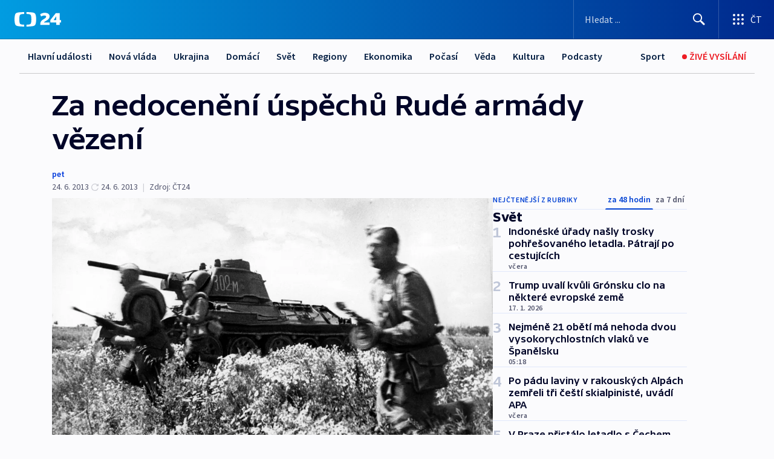

--- FILE ---
content_type: text/html; charset=utf-8
request_url: https://ct24.ceskatelevize.cz/clanek/svet/za-nedoceneni-uspechu-rude-armady-vezeni-309008
body_size: 54783
content:
<!DOCTYPE html><html lang="cs" data-sentry-element="Html" data-sentry-component="MyDocument" data-sentry-source-file="_document.tsx"><head data-sentry-element="Head" data-sentry-source-file="_document.tsx"><meta charSet="utf-8"/><meta content="initial-scale=1.0, width=device-width" name="viewport" data-sentry-element="meta" data-sentry-source-file="_app.tsx"/><meta name="publisher" content="ČT24, Česká televize" data-sentry-element="meta" data-sentry-source-file="_app.tsx"/><meta name="language" content="cs" data-sentry-element="meta" data-sentry-source-file="_app.tsx"/><meta name="theme-color" content="#ffffff" data-sentry-element="meta" data-sentry-source-file="_app.tsx"/><link rel="icon" href="/static/favicon.ico" sizes="any"/><link rel="icon" type="image/svg+xml" href="/static/favicon.svg"/><link rel="icon" type="image/png" href="/static/favicon.png"/><link rel="apple-touch-icon" href="/static/apple-touch-icon.png"/><link rel="manifest" href="/static/manifest.json"/><link rel="canonical" href="https://ct24.ceskatelevize.cz/clanek/svet/za-nedoceneni-uspechu-rude-armady-vezeni-309008"/><link rel="stylesheet" href="https://ctfs.ceskatelevize.cz/static/scripts/cmp/v2.1/orestbida/brands/ct24-light.css"/><title>Za nedocenění úspěchů Rudé armády vězení — ČT24 — Česká televize</title><meta name="description" content="Moskva - Do legislativního programu ruské Státní dumy byl zařazen zákon, který trestá až pěti lety vězení popírání bojových úspěchů sovětské Rudé armády v letech druhé světové války. Podle Iriny Jarové, předkladatelky zákona a předsedkyně branného a protikorupčního výboru, budou stejnou sankcí postiženy i osoby, které budou zpochybňovat válečné úsilí ostatních armád protihitlerovské koalice."/><meta name="robots" content="index, follow"/><meta property="og:title" content="Za nedocenění úspěchů Rudé armády vězení"/><meta property="og:description" content="Moskva - Do legislativního programu ruské Státní dumy byl zařazen zákon, který trestá až pěti lety vězení popírání bojových úspěchů sovětské Rudé armády v letech druhé světové války. Podle Iriny Jarové, předkladatelky zákona a předsedkyně branného a protikorupčního výboru, budou stejnou sankcí postiženy i osoby, které budou zpochybňovat válečné úsilí ostatních armád protihitlerovské koalice."/><meta property="og:image" content="https://fs2-ct24.ceskatelevize.cz/image/[base64].jpg?width=1280"/><meta property="og:type" content="article"/><script type="application/ld+json">{"@context":"https://schema.org","@type":"Article","headline":"Za nedocenění úspěchů Rudé armády vězení","description":"Moskva - Do legislativního programu ruské Státní dumy byl zařazen zákon, který trestá až pěti lety vězení popírání bojových úspěchů sovětské Rudé armády v letech druhé světové války. Podle Iriny Jarové, předkladatelky zákona a předsedkyně branného a protikorupčního výboru, budou stejnou sankcí postiženy i osoby, které budou zpochybňovat válečné úsilí ostatních armád protihitlerovské koalice.","datePublished":"2013-06-24T17:44:00+02:00","dateModified":"2013-06-24T15:44:00+02:00","author":[],"publisher":{"@type":"Organization","name":"ČT24 - Česká televize","logo":{"@type":"ImageObject","url":"https://ctfs.ceskatelevize.cz/static/channels/ct24.svg"}},"image":["https://fs2-ct24.ceskatelevize.cz/image/[base64].jpg?width=1024",{"@type":"ImageObject","url":"https://fs2-ct24.ceskatelevize.cz/image/[base64].jpg?width=1024","caption":"Ilustrační foto","creditText":"Zdroj: ČTK, ITAR-TASS"}],"mainEntityOfPage":{"@type":"WebPage","@id":"https://ct24.ceskatelevize.cz/clanek/svet/za-nedoceneni-uspechu-rude-armady-vezeni-309008"},"keywords":"Svět, ČT24"}</script><meta name="next-head-count" content="20"/><script id="google-tag-manager" nonce="ZGUxNTk1ZjMtZjc5MS00ZTQ5LWJjZmQtMjZiZjVmYmE0NDM4" data-sentry-element="Script" data-sentry-source-file="_document.tsx" data-nscript="beforeInteractive">
                        var dataLayer = dataLayer || [];dataLayer.push({
                            "page": { "section": "24" },
                            "app": {"version": "1.73.8", "platform": "Web"}
                        });

                        (function(w,d,s,l,i){w[l]=w[l]||[];w[l].push({'gtm.start':
                        new Date().getTime(),event:'gtm.js'});var f=d.getElementsByTagName(s)[0],
                        j=d.createElement(s),dl=l!='dataLayer'?'&l='+l:'';j.async=true;j.src=
                        'https://www.googletagmanager.com/gtm.js?id='+i+dl;var n=d.querySelector('[nonce]');
                        n&&j.setAttribute('nonce',n.nonce||n.getAttribute('nonce'));f.parentNode.insertBefore(j,f);
                        })(window,document,'script','dataLayer','GTM-WR543Z2');
                  </script><link nonce="ZGUxNTk1ZjMtZjc5MS00ZTQ5LWJjZmQtMjZiZjVmYmE0NDM4" rel="preload" href="/_next/static/css/eb0e2c75f8046766.css" as="style"/><link nonce="ZGUxNTk1ZjMtZjc5MS00ZTQ5LWJjZmQtMjZiZjVmYmE0NDM4" rel="stylesheet" href="/_next/static/css/eb0e2c75f8046766.css" data-n-g=""/><link nonce="ZGUxNTk1ZjMtZjc5MS00ZTQ5LWJjZmQtMjZiZjVmYmE0NDM4" rel="preload" href="/_next/static/css/cf23267297961e52.css" as="style"/><link nonce="ZGUxNTk1ZjMtZjc5MS00ZTQ5LWJjZmQtMjZiZjVmYmE0NDM4" rel="stylesheet" href="/_next/static/css/cf23267297961e52.css" data-n-p=""/><link nonce="ZGUxNTk1ZjMtZjc5MS00ZTQ5LWJjZmQtMjZiZjVmYmE0NDM4" rel="preload" href="/_next/static/css/b5b3546fd1e0f7d1.css" as="style"/><link nonce="ZGUxNTk1ZjMtZjc5MS00ZTQ5LWJjZmQtMjZiZjVmYmE0NDM4" rel="stylesheet" href="/_next/static/css/b5b3546fd1e0f7d1.css" data-n-p=""/><noscript data-n-css="ZGUxNTk1ZjMtZjc5MS00ZTQ5LWJjZmQtMjZiZjVmYmE0NDM4"></noscript><script defer="" nonce="ZGUxNTk1ZjMtZjc5MS00ZTQ5LWJjZmQtMjZiZjVmYmE0NDM4" nomodule="" src="/_next/static/chunks/polyfills-42372ed130431b0a.js"></script><script src="/_next/static/chunks/webpack-9d436da92b284dc9.js" nonce="ZGUxNTk1ZjMtZjc5MS00ZTQ5LWJjZmQtMjZiZjVmYmE0NDM4" defer=""></script><script src="/_next/static/chunks/framework-df2fc3d29a08040c.js" nonce="ZGUxNTk1ZjMtZjc5MS00ZTQ5LWJjZmQtMjZiZjVmYmE0NDM4" defer=""></script><script src="/_next/static/chunks/main-39313285097fd8c9.js" nonce="ZGUxNTk1ZjMtZjc5MS00ZTQ5LWJjZmQtMjZiZjVmYmE0NDM4" defer=""></script><script src="/_next/static/chunks/pages/_app-47a8a81abe7733c6.js" nonce="ZGUxNTk1ZjMtZjc5MS00ZTQ5LWJjZmQtMjZiZjVmYmE0NDM4" defer=""></script><script src="/_next/static/chunks/2852872c-095e82de10fae69e.js" nonce="ZGUxNTk1ZjMtZjc5MS00ZTQ5LWJjZmQtMjZiZjVmYmE0NDM4" defer=""></script><script src="/_next/static/chunks/75fc9c18-c433d48982ca9a30.js" nonce="ZGUxNTk1ZjMtZjc5MS00ZTQ5LWJjZmQtMjZiZjVmYmE0NDM4" defer=""></script><script src="/_next/static/chunks/86-353db38eb9faeaaf.js" nonce="ZGUxNTk1ZjMtZjc5MS00ZTQ5LWJjZmQtMjZiZjVmYmE0NDM4" defer=""></script><script src="/_next/static/chunks/1509-4afa60b80d17ef4b.js" nonce="ZGUxNTk1ZjMtZjc5MS00ZTQ5LWJjZmQtMjZiZjVmYmE0NDM4" defer=""></script><script src="/_next/static/chunks/8460-92487105c425564e.js" nonce="ZGUxNTk1ZjMtZjc5MS00ZTQ5LWJjZmQtMjZiZjVmYmE0NDM4" defer=""></script><script src="/_next/static/chunks/1717-e987c59798af39f8.js" nonce="ZGUxNTk1ZjMtZjc5MS00ZTQ5LWJjZmQtMjZiZjVmYmE0NDM4" defer=""></script><script src="/_next/static/chunks/608-61f15136e3e80c7d.js" nonce="ZGUxNTk1ZjMtZjc5MS00ZTQ5LWJjZmQtMjZiZjVmYmE0NDM4" defer=""></script><script src="/_next/static/chunks/7444-e60ad12959b52b0e.js" nonce="ZGUxNTk1ZjMtZjc5MS00ZTQ5LWJjZmQtMjZiZjVmYmE0NDM4" defer=""></script><script src="/_next/static/chunks/3028-ba2a8d82ec1582b5.js" nonce="ZGUxNTk1ZjMtZjc5MS00ZTQ5LWJjZmQtMjZiZjVmYmE0NDM4" defer=""></script><script src="/_next/static/chunks/4035-8e9f8e7f61c25e84.js" nonce="ZGUxNTk1ZjMtZjc5MS00ZTQ5LWJjZmQtMjZiZjVmYmE0NDM4" defer=""></script><script src="/_next/static/chunks/2990-59520cf8d197b73c.js" nonce="ZGUxNTk1ZjMtZjc5MS00ZTQ5LWJjZmQtMjZiZjVmYmE0NDM4" defer=""></script><script src="/_next/static/chunks/pages/article/%5B...slug%5D-952bc5b55d16dac3.js" nonce="ZGUxNTk1ZjMtZjc5MS00ZTQ5LWJjZmQtMjZiZjVmYmE0NDM4" defer=""></script><script src="/_next/static/Z-Fvt_APwofeyyCl6jn-t/_buildManifest.js" nonce="ZGUxNTk1ZjMtZjc5MS00ZTQ5LWJjZmQtMjZiZjVmYmE0NDM4" defer=""></script><script src="/_next/static/Z-Fvt_APwofeyyCl6jn-t/_ssgManifest.js" nonce="ZGUxNTk1ZjMtZjc5MS00ZTQ5LWJjZmQtMjZiZjVmYmE0NDM4" defer=""></script><style nonce="ZGUxNTk1ZjMtZjc5MS00ZTQ5LWJjZmQtMjZiZjVmYmE0NDM4">.ctg-footer__social {
  color: #6f6f6f;
  display: flex;
  font-size: 1rem;
  align-items: center;
  font-family: SourceSansPro, sans-serif;
  line-height: 1.375rem;
  letter-spacing: 0;
  justify-content: center;
}
.ctg-footer__social-title {
  margin: 0;
  display: none;
  white-space: nowrap;
}
@media (min-width: 768px) {
  .ctg-footer__social-title {
    display: initial;
  }
}
  .ctg-footer__social-title.darkMode {
    color: rgba(255, 255, 255, 0.8);
  }
  .ctg-footer__social-list {
    margin: 0 0 16px 0;
    display: flex;
    padding: 0;
    list-style: none;
  }
@media (min-width: 768px) {
  .ctg-footer__social-list {
    margin: 0 0 0 15px;
  }
}
  .ctg-footer__social-list-item {
    width: 52px;
    margin: 0 4px;
    text-align: center;
  }
@media (min-width: 414px) {
  .ctg-footer__social-list-item {
    width: 64px;
  }
}
  .ctg-footer__social-list-item:first-child {
    margin-left: 0;
  }
  .ctg-footer__social-list-item:last-child {
    margin-right: 0;
  }
  .ctg-footer__social-list-item:hover {
    cursor: pointer;
    text-decoration: underline;
  }
  .ctg-footer__social-list-item:hover img.ctg-footer__icon-no-hover {
    display: none;
  }
  .ctg-footer__social-list-item:hover img.ctg-footer__icon-hover {
    display: block;
  }
  .ctg-footer__social-list-item img {
    width: 36px;
    height: 36px;
    margin: auto;
  }
@media (min-width: 768px) {
  .ctg-footer__social-list-item {
    width: initial;
  }
}
@media (min-width: 768px) {
  .ctg-footer__social-list-item img {
    width: 32px;
    height: 32px;
  }
}
  .ctg-footer__icon-hover {
    display: none;
  }
  .ctg-footer__icon-no-hover {
    display: block;
  }
  .ctg-footer__social-list-item-title {
    color: #6f6f6f;
    font-size: 0.75rem;
    font-family: SourceSansPro, sans-serif;
    font-weight: 400;
    line-height: 18px;
    white-space: nowrap;
    letter-spacing: 0.0375rem;
    text-transform: initial;
  }
@media (min-width: 768px) {
  .ctg-footer__social-list-item-title {
    display: none;
  }
}
  .ctg-footer__social-item-link {
    display: block;
    text-decoration: none;
  }
  .ctg-footer__channels-list {
    width: 100%;
    margin: 0;
    display: none;
    padding: 0;
    list-style: none;
  }
@media (min-width: 768px) {
  .ctg-footer__channels-list {
    display: flex;
  }
}
@media (min-width: 1024px) {
  .ctg-footer__channels-list {
    flex-wrap: wrap;
  }
}
  .ctg-footer__channels-list-item {
    flex: 1 1 auto;
    display: flex;
    margin-bottom: 40px;
    justify-content: center;
  }
@media (min-width: 1024px) {
  .ctg-footer__channels-list-item {
    flex: 0 1 30%;
    justify-content: start;
  }
}
  .ctg-footer__channels-list-item img {
    height: 20px;
  }
@media (min-width: 1024px) {
  .ctg-footer__channels-list-item img {
    height: 24px;
  }
}
  .ctg-footer__sr-only {
    top: auto;
    left: -10000px;
    width: 1px;
    height: 1px;
    overflow: hidden;
    position: absolute;
  }
  .ctg-footer__sub-footer {
    color: #6f6f6f;
    display: flex;
    font-size: 0.875rem;
    font-family: SourceSansPro, sans-serif;
    font-weight: 400;
    line-height: 1.25rem;
    letter-spacing: 0;
    text-transform: initial;
    justify-content: space-between;
  }
  .ctg-footer__sub-footer a {
    color: #041e42;
    transition: color 300ms ease-in;
    text-decoration: none;
  }
  .ctg-footer__sub-footer p {
    margin: 0;
  }
@media (max-width: 413px) {
  .ctg-footer__sub-footer div:first-child span:first-of-type {
    display: block;
  }
}
  .ctg-footer__sub-footer.darkMode span, .ctg-footer__sub-footer.darkMode a {
    color: rgba(255, 255, 255, 0.8);
  }
  .ctg-footer__sub-footer.darkMode p:first-child {
    color: rgba(255, 255, 255, 0.6);
  }
  .ctg-footer__sub-footer a:hover {
    text-decoration: underline;
  }
  .ctg-footer__separator {
    margin: 0px 7px;
  }
@media (max-width: 413px) {
  .ctg-footer__hidden {
    display: none;
  }
}
  .ctg-footer__right-column {
    display: none;
  }
@media (min-width: 768px) {
  .ctg-footer__right-column {
    display: flex;
  }
}
  .ctg-footer__contacts {
    color: #6f6f6f;
    font-size: 1rem;
    text-align: left;
    font-family: SourceSansPro, sans-serif;
    line-height: 20px;
    letter-spacing: 0;
  }
  .ctg-footer__contacts a {
    color: #041e42;
    transition: color 300ms ease-in;
    text-decoration: none;
  }
@media (min-width: 768px) and (max-width: 1023px) {
  .ctg-footer__contacts {
    text-align: center;
  }
}
  .ctg-footer__contacts a:hover {
    text-decoration: underline;
  }
  .ctg-footer__contacts-list {
    margin: 0;
    display: flex;
    flex-direction: column;
    justify-content: center;
  }
@media (min-width: 768px) {
  .ctg-footer__contacts-list {
    flex-direction: row;
  }
}
@media (min-width: 1024px) {
  .ctg-footer__contacts-list {
    justify-content: start;
  }
}
  .ctg-footer__contacts-list.darkMode span {
    color: #FFFFFF;
  }
  .ctg-footer__contacts-link {
    color: #041e42;
    margin: 0 0 0 0;
    display: flex;
    align-self: flex-start;
    line-height: 22px;
    align-content: center;
  }
  .ctg-footer__contacts-link img {
    margin-right: 10px;
  }
  .ctg-footer__contacts-link:first-child {
    margin: 0 0 18px 0;
  }
@media (min-width: 768px) {
  .ctg-footer__contacts-link:first-child {
    margin-right: 26px;
  }
}
  .ctg-footer__strong {
    font-family: SourceSansPro, sans-serif;
    font-weight: 600;
  }
  .ctg-footer__opening-hours {
    color: #000;
    margin: 0 0 16px 0;
  }
  .ctg-footer__opening-hours span:last-child {
    color: #6f6f6f;
    display: inline-block;
    margin-top: 8px;
  }
  .ctg-footer__opening-hours.darkMode span:first-child {
    color: #FFFFFF;
  }
  .ctg-footer__opening-hours.darkMode span:last-child {
    color: rgba(255, 255, 255, 0.8);
  }
  .footer-0-2-1 {  }
  .footer-0-2-1.darkMode {  }
  .footer-0-2-1 hr {
    opacity: 1;
  }
  .wrapper-0-2-2 {
    margin: 0 auto;
    display: grid;
    padding: 32px 16px 24px 16px;
  }
@media (min-width: 768px) {
  .wrapper-0-2-2 {
    padding: 48px 24px 32px 24px;
    grid-row-gap: 0px;
    grid-column-gap: 0px;
    grid-template-rows: repeat(6, auto);
    grid-template-columns: repeat(2, auto);
  }
}
@media (min-width: 1024px) {
  .wrapper-0-2-2 {
    grid-template-rows: repeat(6, auto);
  }
}
  .wrapper-0-2-2 a:focus {
    outline: none;
    box-shadow: 0px 0px 0px 2px #60a0ff;
    border-radius: 4px;
  }
  .logo-0-2-3 {
    display: block;
    justify-self: start;
    margin-bottom: 24px;
  }
  .logo-0-2-3 img {
    height: 24px;
  }
@media (min-width: 768px) {
  .logo-0-2-3 {
    grid-area: 1 / 1 / 2 / 2;
    margin-bottom: 40px;
  }
}
@media (min-width: 1024px) {
  .logo-0-2-3 {
    margin-bottom: 56px;
  }
}
@media (min-width: 768px) {
  .logo-0-2-3 img {
    height: 32px;
  }
}
  .social-0-2-4 {  }
@media (min-width: 768px) {
  .social-0-2-4 {
    grid-area: 1 / 2 / 1 / 3;
    align-self: flex-start;
    justify-content: flex-end;
  }
}
  .contacts-0-2-5 {
    margin-bottom: 22px;
  }
@media (min-width: 768px) {
  .contacts-0-2-5 {
    grid-area: 4 / 1 / 4 / 3;
  }
}
@media (min-width: 1024px) {
  .contacts-0-2-5 {
    grid-area: 3 / 2 / 3 / 3;
  }
}
  .channels-0-2-6 {  }
@media (min-width: 768px) {
  .channels-0-2-6 {
    grid-area: 3 / 1 / 3 / 3;
  }
}
@media (min-width: 1024px) {
  .channels-0-2-6 {
    grid-area: 2 / 2 / 2 / 3;
    align-self: start;
    margin-bottom: 11px;
  }
}
  .divider-0-2-7 {
    width: 100%;
    border: none;
    height: 1px;
    margin: 0 0 16px 0;
    background-color: #e0e0e0;
  }
@media (min-width: 768px) {
  .divider-0-2-7 {
    margin: 0 0 24px 0;
    grid-area: 5 / 1 / 5 / 3;
  }
}
@media (min-width: 1024px) {
  .divider-0-2-7 {
    grid-area: 5 / 1 / 5 / 3;
  }
}
  .dividerMedium-0-2-8 {
    margin: 0 0 16px 0;
  }
  .dividerLow-0-2-9 {
    margin: 0 0 20px 0;
  }
@media (min-width: 768px) {
  .dividerLow-0-2-9 {
    margin: 0 0 12px 0;
  }
}
  .dividerMobile-0-2-10 {  }
@media (min-width: 768px) {
  .dividerMobile-0-2-10 {
    display: none;
  }
}
  .linkList-0-2-11 {
    margin: 0 0 20px 0;
    display: flex;
    padding: 0;
    row-gap: 18px;
    flex-wrap: wrap;
    font-size: 1rem;
    list-style: none;
    font-family: SourceSansPro, sans-serif;
    line-height: 1.375rem;
    letter-spacing: 0;
  }
  .linkList-0-2-11 a {
    color: #041e42;
    transition: color 300ms ease-in;
    text-decoration: none;
  }
@media (min-width: 768px) {
  .linkList-0-2-11 {
    margin: 0 0 40px 0;
    display: grid;
    grid-column: 1 / 3;
    grid-template-columns: repeat(3, 1fr);
  }
  .linkList-0-2-11 #tvProgram {
    grid-area: 1 / 1;
  }
  .linkList-0-2-11 #ziveVysilani {
    grid-area: 2 / 1;
  }
  .linkList-0-2-11 #tvPoplatky {
    grid-area: 3 / 1;
  }
  .linkList-0-2-11 #teletext {
    grid-area: 4 / 1;
  }
  .linkList-0-2-11 #podcasty {
    grid-area: 5 / 1;
  }
  .linkList-0-2-11 #pocasi {
    grid-area: 1 / 2;
  }
  .linkList-0-2-11 #eshop {
    grid-area: 2 / 2;
  }
  .linkList-0-2-11 #mobilniAplikace {
    grid-area: 3 / 2;
  }
  .linkList-0-2-11 #vseoCt {
    grid-area: 4 / 2;
  }
  .linkList-0-2-11 #studioBrno {
    grid-area: 2 / 3;
  }
  .linkList-0-2-11 #proMedia {
    grid-area: 5 / 2;
  }
  .linkList-0-2-11 #studioOstrava {
    grid-area: 1 / 3;
  }
  .linkList-0-2-11 #radaCt {
    grid-area: 6 / 1;
  }
  .linkList-0-2-11 #kariera {
    grid-area: 3 / 3;
  }
  .linkList-0-2-11 #casteDotazy {
    grid-area: 4 / 3;
  }
  .linkList-0-2-11 #kontakty {
    grid-area: 5 / 3;
  }
}
@media (min-width: 1024px) {
  .linkList-0-2-11 {
    margin: 0 0 32px 0;
    display: flex;
    row-gap: 10px;
    grid-area: 2 / 1 / 5 / 2;
  }
}
  .linkList-0-2-11.darkMode {  }
  .linkList-0-2-11.darkMode a {
    color: #FFFFFF;
  }
  .linkList-0-2-11 a:hover {
    text-decoration: underline;
  }
  .linkListItem-0-2-12 {
    flex: 0 1 45%;
    line-height: 22px;
  }
@media (min-width: 768px) {
  .linkListItem-0-2-12 {
    flex: 0 1 33%;
  }
}
@media (min-width: 1024px) {
  .linkListItem-0-2-12 {
    flex: 0 1 50%;
  }
}
  .subFooter-0-2-13 {  }
@media (min-width: 768px) {
  .subFooter-0-2-13 {
    grid-area: 6 / 1 / 6 / 3;
  }
}
  .srOnly-0-2-14 {
    top: auto;
    left: -10000px;
    width: 1px;
    height: 1px;
    overflow: hidden;
    position: absolute;
  }
  .footer-d17-0-2-15 {
    background: #f4f4f4;
  }
  .footer-d17-0-2-15.darkMode {
    background: #001830;
  }
  .wrapper-d18-0-2-16 {
    max-width: 1216px;
  }
  .ctg-header__wrapper {
    width: 100%;
    content: a;
    box-sizing: border-box;
    background-color: #fff;
  }
  .ctg-header__document-disable-scroll-local {  }
@media screen and (max-width: 767px) {
  .ctg-header__document-disable-scroll-local {
    overflow: hidden !important;
    touch-action: none;
    overscroll-behavior: none;
    -webkit-overflow-scrolling: none;
  }
}
  .ctg-header__body-disable-scroll-local {  }
@media screen and (max-width: 767px) {
  .ctg-header__body-disable-scroll-local {
    overflow: hidden !important;
    touch-action: none;
    overscroll-behavior: none;
    -webkit-overflow-scrolling: none;
  }
}
  .ctg-header__document-disable-scroll-global {  }
@media screen and (max-width: 427px) {
  .ctg-header__document-disable-scroll-global {
    overflow: hidden !important;
    touch-action: none;
    overscroll-behavior: none;
    -webkit-overflow-scrolling: none;
  }
}
  .ctg-header__body-disable-scroll-global {  }
@media screen and (max-width: 427px) {
  .ctg-header__body-disable-scroll-global {
    overflow: hidden !important;
    touch-action: none;
    overscroll-behavior: none;
    -webkit-overflow-scrolling: none;
  }
}
  .ctg-header__document-disable-scroll-local-d2 {  }
@media screen and (max-width: 767px) {
  .ctg-header__document-disable-scroll-local-d2 {
    padding-right: 0px !important;
  }
}
  .ctg-header__document-disable-scroll-global-d4 {  }
@media screen and (max-width: 427px) {
  .ctg-header__document-disable-scroll-global-d4 {
    padding-right: 0px !important;
  }
}
  .ctg-header__inset-focus-visible {  }
  .ctg-header__context-menu-item-disabled {  }
  .ctg-header__context-menu-item.ctg-header__context-menu-item-disabled .ctg-header__context-menu-item-link, .ctg-header__context-menu-item.ctg-header__context-menu-item-disabled .ctg-header__context-menu-item-link:hover {
    cursor: auto;
  }
  .ctg-header__context-menu-item-active {  }
  .ctg-header__context-menu-item.ctg-header__context-menu-item-active .ctg-header__context-menu-item-link {
    cursor: default;
    font-family: SourceSansPro, sans-serif;
    font-weight: 600;
  }
  .ctg-header__context-menu-item-link {
    display: flex;
    padding: 9px 26px 9px;
    font-size: 1rem;
    align-items: center;
    font-family: SourceSansPro, sans-serif;
    line-height: 1.375rem;
    letter-spacing: 0;
    vertical-align: sub;
  }
  .ctg-header__context-menu-item:not(.ctg-header__context-menu-item-disabled) .ctg-header__context-menu-item-link:hover {  }
  .ctg-header__context-menu-item-link:hover {
    text-decoration: none;
  }
  .ctg-header__profile-name {  }
  .ctg-header__profile-name + ul li:first-child .ctg-header__context-menu-item-link {
    padding: 0 24px 9px;
  }
  .ctg-header__profile-name + ul li:first-child .ctg-header__context-menu-item-link:hover {
    text-decoration: underline;
    background-color: #fff;
  }
  .ctg-header__context-menu-item-link-is-not {  }
  .ctg-header__context-menu-item-link.ctg-header__context-menu-item-link-is-not {
    outline: none;
  }
  .ctg-header__context-menu-item-link.ctg-header__context-menu-item-link-is-not.focus-visible {
    box-shadow: 0px 0px 0px 2px #60a0ff;
  }
  .ctg-header__context-menu-item {
    color: #393939;
    width: 100%;
    padding: 0;
    max-width: 100%;
    list-style: none;
  }
  .ctg-header__context-menu-item > span {
    display: flex;
    align-items: center;
  }
  .ctg-header__context-menu-item > span > svg {
    fill: currentColor;
    flex: 0 0 auto;
    width: 20px;
    height: 20px;
    margin: 0 8px 0 -28px;
  }
  .ctg-header__context-menu-icon {
    width: 20px;
    display: flex;
    align-items: center;
    margin-right: 18px;
  }
  .ctg-header__context-menu-item-disabled-d0 {  }
  .ctg-header__context-menu-item.ctg-header__context-menu-item-disabled-d0 .ctg-header__context-menu-item-link, .ctg-header__context-menu-item.ctg-header__context-menu-item-disabled-d0 .ctg-header__context-menu-item-link:hover {
    background-color: transparent;
    color: #8d8d8d;
  }
  .ctg-header__context-menu-item-active-d1 {  }
  .ctg-header__context-menu-item.ctg-header__context-menu-item-active-d1 .ctg-header__context-menu-item-link {
    color: #000000;
  }
  .ctg-header__context-menu-item-link-d2 {
    color: #041e42;
  }
  .ctg-header__context-menu-item:not(.ctg-header__context-menu-item-disabled) .ctg-header__context-menu-item-link-d2:hover {
    color: #000000;
    background-color: #f4f4f4;
  }
  .ctg-header__context-menu-item-disabled-d3 {  }
  .ctg-header__context-menu-item.ctg-header__context-menu-item-disabled-d3 .ctg-header__context-menu-item-link, .ctg-header__context-menu-item.ctg-header__context-menu-item-disabled-d3 .ctg-header__context-menu-item-link:hover {
    background-color: transparent;
    color: #8d8d8d;
  }
  .ctg-header__context-menu-item-active-d4 {  }
  .ctg-header__context-menu-item.ctg-header__context-menu-item-active-d4 .ctg-header__context-menu-item-link {
    color: #000000;
  }
  .ctg-header__context-menu-item-link-d5 {
    color: #041e42;
  }
  .ctg-header__context-menu-item:not(.ctg-header__context-menu-item-disabled) .ctg-header__context-menu-item-link-d5:hover {
    color: #000000;
    background-color: #f4f4f4;
  }
  .ctg-header__context-menu-item-disabled-d6 {  }
  .ctg-header__context-menu-item.ctg-header__context-menu-item-disabled-d6 .ctg-header__context-menu-item-link, .ctg-header__context-menu-item.ctg-header__context-menu-item-disabled-d6 .ctg-header__context-menu-item-link:hover {
    background-color: transparent;
    color: #8d8d8d;
  }
  .ctg-header__context-menu-item-active-d7 {  }
  .ctg-header__context-menu-item.ctg-header__context-menu-item-active-d7 .ctg-header__context-menu-item-link {
    color: #000000;
  }
  .ctg-header__context-menu-item-link-d8 {
    color: #041e42;
  }
  .ctg-header__context-menu-item:not(.ctg-header__context-menu-item-disabled) .ctg-header__context-menu-item-link-d8:hover {
    color: #000000;
    background-color: #f4f4f4;
  }
  .ctg-header__context-menu-item-disabled-d9 {  }
  .ctg-header__context-menu-item.ctg-header__context-menu-item-disabled-d9 .ctg-header__context-menu-item-link, .ctg-header__context-menu-item.ctg-header__context-menu-item-disabled-d9 .ctg-header__context-menu-item-link:hover {
    background-color: transparent;
    color: #8d8d8d;
  }
  .ctg-header__context-menu-item-active-d10 {  }
  .ctg-header__context-menu-item.ctg-header__context-menu-item-active-d10 .ctg-header__context-menu-item-link {
    color: #000000;
  }
  .ctg-header__context-menu-item-link-d11 {
    color: #041e42;
  }
  .ctg-header__context-menu-item:not(.ctg-header__context-menu-item-disabled) .ctg-header__context-menu-item-link-d11:hover {
    color: #000000;
    background-color: #f4f4f4;
  }
  .ctg-header__context-menu-item-disabled-d12 {  }
  .ctg-header__context-menu-item.ctg-header__context-menu-item-disabled-d12 .ctg-header__context-menu-item-link, .ctg-header__context-menu-item.ctg-header__context-menu-item-disabled-d12 .ctg-header__context-menu-item-link:hover {
    background-color: transparent;
    color: #8d8d8d;
  }
  .ctg-header__context-menu-item-active-d13 {  }
  .ctg-header__context-menu-item.ctg-header__context-menu-item-active-d13 .ctg-header__context-menu-item-link {
    color: #000000;
  }
  .ctg-header__context-menu-item-link-d14 {
    color: #041e42;
  }
  .ctg-header__context-menu-item:not(.ctg-header__context-menu-item-disabled) .ctg-header__context-menu-item-link-d14:hover {
    color: #000000;
    background-color: #f4f4f4;
  }
  .ctg-header__context-menu-item-disabled-d15 {  }
  .ctg-header__context-menu-item.ctg-header__context-menu-item-disabled-d15 .ctg-header__context-menu-item-link, .ctg-header__context-menu-item.ctg-header__context-menu-item-disabled-d15 .ctg-header__context-menu-item-link:hover {
    background-color: transparent;
    color: #8d8d8d;
  }
  .ctg-header__context-menu-item-active-d16 {  }
  .ctg-header__context-menu-item.ctg-header__context-menu-item-active-d16 .ctg-header__context-menu-item-link {
    color: #000000;
  }
  .ctg-header__context-menu-item-link-d17 {
    color: #041e42;
  }
  .ctg-header__context-menu-item:not(.ctg-header__context-menu-item-disabled) .ctg-header__context-menu-item-link-d17:hover {
    color: #000000;
    background-color: #f4f4f4;
  }
  .ctg-header__context-menu-item-disabled-d18 {  }
  .ctg-header__context-menu-item.ctg-header__context-menu-item-disabled-d18 .ctg-header__context-menu-item-link, .ctg-header__context-menu-item.ctg-header__context-menu-item-disabled-d18 .ctg-header__context-menu-item-link:hover {
    background-color: transparent;
    color: #8d8d8d;
  }
  .ctg-header__context-menu-item-active-d19 {  }
  .ctg-header__context-menu-item.ctg-header__context-menu-item-active-d19 .ctg-header__context-menu-item-link {
    color: #000000;
  }
  .ctg-header__context-menu-item-link-d20 {
    color: #041e42;
  }
  .ctg-header__context-menu-item:not(.ctg-header__context-menu-item-disabled) .ctg-header__context-menu-item-link-d20:hover {
    color: #000000;
    background-color: #f4f4f4;
  }
  .ctg-header__context-menu-item-disabled-d21 {  }
  .ctg-header__context-menu-item.ctg-header__context-menu-item-disabled-d21 .ctg-header__context-menu-item-link, .ctg-header__context-menu-item.ctg-header__context-menu-item-disabled-d21 .ctg-header__context-menu-item-link:hover {
    background-color: transparent;
    color: #8d8d8d;
  }
  .ctg-header__context-menu-item-active-d22 {  }
  .ctg-header__context-menu-item.ctg-header__context-menu-item-active-d22 .ctg-header__context-menu-item-link {
    color: #000000;
  }
  .ctg-header__context-menu-item-link-d23 {
    color: #041e42;
  }
  .ctg-header__context-menu-item:not(.ctg-header__context-menu-item-disabled) .ctg-header__context-menu-item-link-d23:hover {
    color: #000000;
    background-color: #f4f4f4;
  }
  .ctg-header__context-menu-item-disabled-d24 {  }
  .ctg-header__context-menu-item.ctg-header__context-menu-item-disabled-d24 .ctg-header__context-menu-item-link, .ctg-header__context-menu-item.ctg-header__context-menu-item-disabled-d24 .ctg-header__context-menu-item-link:hover {
    background-color: transparent;
    color: #8d8d8d;
  }
  .ctg-header__context-menu-item-active-d25 {  }
  .ctg-header__context-menu-item.ctg-header__context-menu-item-active-d25 .ctg-header__context-menu-item-link {
    color: #000000;
  }
  .ctg-header__context-menu-item-link-d26 {
    color: #041e42;
  }
  .ctg-header__context-menu-item:not(.ctg-header__context-menu-item-disabled) .ctg-header__context-menu-item-link-d26:hover {
    color: #000000;
    background-color: #f4f4f4;
  }
  .ctg-header__context-menu-item-disabled-d27 {  }
  .ctg-header__context-menu-item.ctg-header__context-menu-item-disabled-d27 .ctg-header__context-menu-item-link, .ctg-header__context-menu-item.ctg-header__context-menu-item-disabled-d27 .ctg-header__context-menu-item-link:hover {
    background-color: transparent;
    color: #8d8d8d;
  }
  .ctg-header__context-menu-item-active-d28 {  }
  .ctg-header__context-menu-item.ctg-header__context-menu-item-active-d28 .ctg-header__context-menu-item-link {
    color: #000000;
  }
  .ctg-header__context-menu-item-link-d29 {
    color: #041e42;
  }
  .ctg-header__context-menu-item:not(.ctg-header__context-menu-item-disabled) .ctg-header__context-menu-item-link-d29:hover {
    color: #000000;
    background-color: #f4f4f4;
  }
  .ctg-header__context-menu-item-disabled-d30 {  }
  .ctg-header__context-menu-item.ctg-header__context-menu-item-disabled-d30 .ctg-header__context-menu-item-link, .ctg-header__context-menu-item.ctg-header__context-menu-item-disabled-d30 .ctg-header__context-menu-item-link:hover {
    background-color: transparent;
    color: #8d8d8d;
  }
  .ctg-header__context-menu-item-active-d31 {  }
  .ctg-header__context-menu-item.ctg-header__context-menu-item-active-d31 .ctg-header__context-menu-item-link {
    color: #000000;
  }
  .ctg-header__context-menu-item-link-d32 {
    color: #041e42;
  }
  .ctg-header__context-menu-item:not(.ctg-header__context-menu-item-disabled) .ctg-header__context-menu-item-link-d32:hover {
    color: #000000;
    background-color: #f4f4f4;
  }
  .ctg-header__context-menu-item-disabled-d33 {  }
  .ctg-header__context-menu-item.ctg-header__context-menu-item-disabled-d33 .ctg-header__context-menu-item-link, .ctg-header__context-menu-item.ctg-header__context-menu-item-disabled-d33 .ctg-header__context-menu-item-link:hover {
    background-color: transparent;
    color: #8d8d8d;
  }
  .ctg-header__context-menu-item-active-d34 {  }
  .ctg-header__context-menu-item.ctg-header__context-menu-item-active-d34 .ctg-header__context-menu-item-link {
    color: #000000;
  }
  .ctg-header__context-menu-item-link-d35 {
    color: #041e42;
  }
  .ctg-header__context-menu-item:not(.ctg-header__context-menu-item-disabled) .ctg-header__context-menu-item-link-d35:hover {
    color: #000000;
    background-color: #f4f4f4;
  }
  .ctg-header__context-menu-item-disabled-d36 {  }
  .ctg-header__context-menu-item.ctg-header__context-menu-item-disabled-d36 .ctg-header__context-menu-item-link, .ctg-header__context-menu-item.ctg-header__context-menu-item-disabled-d36 .ctg-header__context-menu-item-link:hover {
    background-color: transparent;
    color: #8d8d8d;
  }
  .ctg-header__context-menu-item-active-d37 {  }
  .ctg-header__context-menu-item.ctg-header__context-menu-item-active-d37 .ctg-header__context-menu-item-link {
    color: #000000;
  }
  .ctg-header__context-menu-item-link-d38 {
    color: #041e42;
  }
  .ctg-header__context-menu-item:not(.ctg-header__context-menu-item-disabled) .ctg-header__context-menu-item-link-d38:hover {
    color: #000000;
    background-color: #f4f4f4;
  }
  .ctg-header__local-menu-mobile-nav {
    width: 100%;
    display: none;
    position: relative;
    box-shadow: 0px 1px 3px rgba(0, 0, 0, 0.2), 0px 12px 24px -8px rgba(0, 0, 0, 0.15);
    margin-left: auto;
    background-color: #fff;
  }
  .ctg-header__local-menu-mobile-nav .ctg-header__context-menu {
    width: 100%;
    padding: 16px 0;
    box-shadow: none;
    background-color: transparent;
  }
  .ctg-header__local-menu-mobile-nav .ctg-header__context-menu li.ctg-header__context-menu-item-active > a, .ctg-header__local-menu-mobile-nav .ctg-header__context-menu li.ctg-header__context-menu-item-active > span, .ctg-header__local-menu-mobile-nav .ctg-header__context-menu li > a:hover {
    color: #041e42;
  }
  .ctg-header__local-menu-mobile-nav .ctg-header__context-menu li:not(.ctg-header__context-menu-item-disabled) > a:hover, .ctg-header__local-menu-mobile-nav .ctg-header__context-menu li:not(.ctg-header__context-menu-item-disabled) > span.ctg-header__local-menu-mobile-nav .ctg-header__context-menu li:not(.ctg-header__context-menu-item-disabled):hover {
    background-color: #f4f4f4;
  }
  .ctg-header__local-menu-mobile-nav-visible {
    display: block;
  }
  .ctg-header__local-menu-mobile-nav-wrapper {
    top: 105px;
    left: 0;
    width: 100%;
    height: calc(100% - 105px);
    padding: 0;
    z-index: 101;
    overflow: auto;
    position: fixed;
    visibility: hidden;
    background-color: rgba(0, 0, 0, .3);
  }
  .ctg-header__local-menu-mobile-nav-wrapper-visible {
    visibility: visible;
  }
  .ctg-header__local-menu-mobile-button-wrapper {
    color: inherit;
    display: flex;
    align-items: center;
  }
  .ctg-header__local-menu-mobile-button-wrapper > button {
    color: inherit;
    display: flex;
    padding: 10px 16px;
    align-items: center;
  }
  .ctg-header__local-menu-mobile-button > svg {
    color: inherit;
    width: 24px;
    height: 24px;
    margin-right: 4px;
  }
  .ctg-header__local-menu-mobile-button > span {
    color: inherit;
    font-size: 1rem;
    font-family: SourceSansPro, sans-serif;
    line-height: 1;
  }
  .ctg-header__inset-focus-visible {  }
  .ctg-header__hotlink-nav-list-item {
    position: relative;
  }
@media (max-width: 767px) {
  .ctg-header__hotlink-nav-list-item {
    border-left: 1px solid rgba(0, 0, 0, 0.2);
  }
}
  .ctg-header__hotlink-nav-list-item > a, .ctg-header__hotlink-nav-list-item > button, .ctg-header__hotlink-nav-list-item > span {
    height: 100%;
    margin: 0;
    display: flex;
    position: relative;
    font-size: 16px;
    box-sizing: border-box;
    transition: backgroundColor 150ms, borderColor 150ms,color 150ms;
    align-items: center;
    font-family: SourceSansPro, sans-serif;
    font-weight: 600;
    line-height: 1.314rem;
    padding-top: 5px;
    white-space: nowrap;
    padding-left: 14px;
    padding-right: 14px;
    letter-spacing: normal;
    padding-bottom: 5px;
    justify-content: center;
    text-decoration: none;
  }
  .ctg-header__hotlink-nav-list-item > span {
    cursor: default;
  }
  .ctg-header__hotlink-nav-list-item > a svg, .ctg-header__hotlink-nav-list-item > button svg, .ctg-header__hotlink-nav-list-item > span svg {
    margin-right: 4px;
  }
  .ctg-header__hotlink-nav-list-item-active.ctg-header__hotlink-nav-list-item > a svg, .ctg-header__hotlink-nav-list-item-active.ctg-header__hotlink-nav-list-item > button svg, .ctg-header__hotlink-nav-list-item-active.ctg-header__hotlink-nav-list-item > span svg {  }
  .ctg-header__hotlink-nav-list-item-active.ctg-header__hotlink-nav-list-item > a, .ctg-header__hotlink-nav-list-item-active.ctg-header__hotlink-nav-list-item > button, .ctg-header__hotlink-nav-list-item-active.ctg-header__hotlink-nav-list-item > span {  }
@media (hover: hover) {
  .ctg-header__hotlink-nav-list-item > a, .ctg-header__hotlink-nav-list-item > button, .ctg-header__hotlink-nav-list-item > span {  }
  .ctg-header__hotlink-nav-list-item > a:hover svg, .ctg-header__hotlink-nav-list-item > button:hover svg, .ctg-header__hotlink-nav-list-item > span:hover svg {  }
  .ctg-header__hotlink-nav-list-item > a:hover, .ctg-header__hotlink-nav-list-item > button:hover, .ctg-header__hotlink-nav-list-item > span:hover {
    text-decoration: none;
  }
}
  .ctg-header__hotlink-nav-list-item-active {  }
  .ctg-header__hotlink-nav-list-item-active:before {
    left: 50%;
    width: 0;
    bottom: -6px;
    height: 0;
    content: "";
    position: absolute;
    border-left: 6px solid transparent;
    margin-left: -6px;
    border-right: 6px solid transparent;
  }
  .ctg-header__hotlink-nav-list-item-d0 {  }
  .ctg-header__hotlink-nav-list-item-d0 > a, .ctg-header__hotlink-nav-list-item-d0 > button, .ctg-header__hotlink-nav-list-item-d0 > span {
    background-color: transparent;
    color: #041e42;
  }
  .ctg-header__hotlink-nav-list-item-d0 > a svg, .ctg-header__hotlink-nav-list-item-d0 > button svg, .ctg-header__hotlink-nav-list-item-d0 > span svg {
    color: inherit;
  }
  .ctg-header__hotlink-nav-list-item-active.ctg-header__hotlink-nav-list-item-d0 > a svg, .ctg-header__hotlink-nav-list-item-active.ctg-header__hotlink-nav-list-item-d0 > button svg, .ctg-header__hotlink-nav-list-item-active.ctg-header__hotlink-nav-list-item-d0 > span svg {
    color: inherit;
  }
  .ctg-header__hotlink-nav-list-item-active.ctg-header__hotlink-nav-list-item-d0 > a, .ctg-header__hotlink-nav-list-item-active.ctg-header__hotlink-nav-list-item-d0 > button, .ctg-header__hotlink-nav-list-item-active.ctg-header__hotlink-nav-list-item-d0 > span {
    background-color: #041e42;
    color: #fff;
    border-color: #041e42;
  }
@media (hover: hover) {
  .ctg-header__hotlink-nav-list-item-d0 > a, .ctg-header__hotlink-nav-list-item-d0 > button, .ctg-header__hotlink-nav-list-item-d0 > span {  }
  .ctg-header__hotlink-nav-list-item-d0 > a:hover svg, .ctg-header__hotlink-nav-list-item-d0 > button:hover svg, .ctg-header__hotlink-nav-list-item-d0 > span:hover svg {
    color: inherit;
  }
  .ctg-header__hotlink-nav-list-item-d0 > a:hover, .ctg-header__hotlink-nav-list-item-d0 > button:hover, .ctg-header__hotlink-nav-list-item-d0 > span:hover {
    background-color: #041e42;
    color: #fff;
    border-color: #041e42;
  }
}
  .ctg-header__hotlink-nav-list-item-active-d2 {  }
  .ctg-header__hotlink-nav-list-item-active-d2:before {
    border-top: 6px solid #041e42;
  }
  .ctg-header__hotlink-nav-list-item-d3 {  }
  .ctg-header__hotlink-nav-list-item-d3 > a, .ctg-header__hotlink-nav-list-item-d3 > button, .ctg-header__hotlink-nav-list-item-d3 > span {
    background-color: transparent;
    color: #041e42;
  }
  .ctg-header__hotlink-nav-list-item-d3 > a svg, .ctg-header__hotlink-nav-list-item-d3 > button svg, .ctg-header__hotlink-nav-list-item-d3 > span svg {
    color: inherit;
  }
  .ctg-header__hotlink-nav-list-item-active.ctg-header__hotlink-nav-list-item-d3 > a svg, .ctg-header__hotlink-nav-list-item-active.ctg-header__hotlink-nav-list-item-d3 > button svg, .ctg-header__hotlink-nav-list-item-active.ctg-header__hotlink-nav-list-item-d3 > span svg {
    color: inherit;
  }
  .ctg-header__hotlink-nav-list-item-active.ctg-header__hotlink-nav-list-item-d3 > a, .ctg-header__hotlink-nav-list-item-active.ctg-header__hotlink-nav-list-item-d3 > button, .ctg-header__hotlink-nav-list-item-active.ctg-header__hotlink-nav-list-item-d3 > span {
    background-color: #041e42;
    color: #fff;
    border-color: #041e42;
  }
@media (hover: hover) {
  .ctg-header__hotlink-nav-list-item-d3 > a, .ctg-header__hotlink-nav-list-item-d3 > button, .ctg-header__hotlink-nav-list-item-d3 > span {  }
  .ctg-header__hotlink-nav-list-item-d3 > a:hover svg, .ctg-header__hotlink-nav-list-item-d3 > button:hover svg, .ctg-header__hotlink-nav-list-item-d3 > span:hover svg {
    color: inherit;
  }
  .ctg-header__hotlink-nav-list-item-d3 > a:hover, .ctg-header__hotlink-nav-list-item-d3 > button:hover, .ctg-header__hotlink-nav-list-item-d3 > span:hover {
    background-color: #041e42;
    color: #fff;
    border-color: #041e42;
  }
}
  .ctg-header__hotlink-nav-list-item-active-d5 {  }
  .ctg-header__hotlink-nav-list-item-active-d5:before {
    border-top: 6px solid #041e42;
  }
  .ctg-header__hotlink-nav-list {
    height: 100%;
    margin: 0;
    display: flex;
    padding: 0;
    position: relative;
    list-style-type: none;
  }
  .ctg-header__hotlink-nav-button-container {
    position: relative;
  }
  .ctg-header__local-menu-nav-list-item {
    position: relative;
    max-width: 235px;
  }
  .ctg-header__local-menu-nav-list-item > a, .ctg-header__local-menu-nav-list-item > button, .ctg-header__local-menu-nav-list-item > span {
    color: #041e42;
    height: 57px;
    margin: 0;
    display: block;
    padding: 0 14px;
    overflow: hidden;
    position: relative;
    font-size: 1rem;
    box-sizing: border-box;
    transition: background-color 150ms, border-color 150ms,color 150ms;
    font-family: SourceSansPro, sans-serif;
    font-weight: 600;
    line-height: 57px;
    white-space: nowrap;
    text-overflow: ellipsis;
    letter-spacing: normal;
    text-decoration: none;
  }
  .ctg-header__local-menu-nav-list-item > span {
    cursor: default;
  }
  .ctg-header__local-menu-nav-list-item a {
    text-decoration: none;
  }
  .ctg-header__local-menu-nav-list-item-active.ctg-header__local-menu-nav-list-item > a, .ctg-header__local-menu-nav-list-item > a:hover, .ctg-header__local-menu-nav-list-item-active.ctg-header__local-menu-nav-list-item > button, .ctg-header__local-menu-nav-list-item > button:hover, .ctg-header__local-menu-nav-list-item-active.ctg-header__local-menu-nav-list-item > span, .ctg-header__local-menu-nav-list-item > span:hover {
    color: #fff;
    border-color: #041e42;
    text-decoration: none;
    background-color: #041e42;
  }
  .ctg-header__local-menu-nav-list-item-active:before {
    left: 50%;
    width: 0;
    bottom: -6px;
    height: 0;
    content: "";
    position: absolute;
    border-top: 6px solid #041e42;
    border-left: 6px solid transparent;
    margin-left: -6px;
    border-right: 6px solid transparent;
  }
  .ctg-header__local-menu-nav.ctg-header__local-menu-nav-gradient {
    mask-size: auto;
    mask-image: linear-gradient( to right, black calc(100% - 150px), transparent calc(100% - 100px));
    mask-repeat: no-repeat, no-repeat;
    mask-position: 0 0, 100% 0;
    -webkit-mask-size: auto;
    -webkit-mask-image: linear-gradient( to right, black calc(100% - 150px), transparent calc(100% - 100px));
    -webkit-mask-repeat: no-repeat, no-repeat;
    -webkit-mask-position: 0 0, 100% 0;
  }
  .ctg-header__local-menu-nav-list {
    width: fit-content;
    margin: 0;
    display: flex;
    padding: 0;
    position: relative;
    list-style-type: none;
  }
  .ctg-header__local-menu-nav-button-container {
    position: relative;
  }
  .ctg-header__local-menu-nav-button-container .ctg-header__context-menu {
    left: -30px;
  }
  .ctg-header__local-menu-nav-button:before {
    left: 50%;
    bottom: -6px;
    height: 0;
    content: "";
    display: block;
    opacity: 0;
    z-index: 2;
    position: absolute;
    transform: translateX(-50%);
    border-top: 6px solid #041e42;
    transition: opacity .150ms ease;
    border-left: 6px solid transparent;
    border-right: 6px solid transparent;
    pointer-events: none;
  }
  .ctg-header__local-menu-nav-button:hover {
    cursor: pointer;
  }
  .ctg-header__local-menu-nav-button-active {
    color: #fff !important;
    background-color: #041e42;
  }
  .ctg-header__local-menu-nav-button-active:before {
    opacity: 1;
  }
  .ctg-header__local-menu-nav-button-active.dark {
    color: #041e42 !important;
    background-color: #fff !important;
  }
  .ctg-header__local-menu-nav-button-active.dark:before {
    border-top: 6px solid #fff;
  }
  .ctg-header__local-menu-wrapper {
    position: relative;
  }
@media screen and (min-width: 768px) {
  .ctg-header__local-menu-wrapper {
    margin: 0 auto;
    padding: 0 24px;
    max-width: 1168px;
  }
}
  .ctg-header__local-menu {
    height: 49px;
    display: grid;
    z-index: 1;
    position: relative;
    box-sizing: border-box;
    align-items: center;
    border-bottom: 1px solid rgba(0, 0, 0, 0.2);
    justify-content: stretch;
    grid-template-columns: 1fr min-content min-content;
  }
@media screen and (min-width: 768px) {
  .ctg-header__local-menu {
    height: 57px;
    max-width: 100%;
    grid-template-rows: 57px;
    grid-template-columns: minmax(0, 100%) min-content min-content;
  }
  .ctg-header__local-menu.secondaryMenu {
    height: auto;
  }
}
  .ctg-header__local-menu.hideBottomLine {
    height: 48px;
    border-bottom: 0;
  }
@media screen and (min-width: 768px) {
  .ctg-header__local-menu.hideBottomLine {
    height: 56px;
    grid-template-rows: 56px;
  }
}
  .ctg-header__local-menu-secondary-wrapper {
    width: 100%;
  }
  .ctg-header__local-nav-wrapper {
    display: none;
  }
@media screen and (min-width: 768px) {
  .ctg-header__local-nav-wrapper {
    display: block;
    position: relative;
  }
}
  .ctg-header__hotlink-nav-wrapper {
    height: 100%;
    position: relative;
  }
@media screen and (min-width: 768px) {
  .ctg-header__hotlink-nav-wrapper {
    display: block;
    position: relative;
  }
}
  .ctg-header__local-menu-mobile-button-wrapper {
    height: 100%;
  }
@media screen and (min-width: 768px) {
  .ctg-header__local-menu-mobile-button-wrapper {
    display: none;
  }
}
  .ctg-header__local-menu-mobile-button-wrapper .ctg-header__local-menu-mobile-button {
    width: 100%;
    height: 100%;
  }
  .ctg-header__local-menu-mobile-button-wrapper .ctg-header__local-menu-mobile-button.ctg-header__local-menu-mobile-button-active {
    background-color: rgba(0, 0, 0, 0.04);
  }
@media (hover: hover) {
  .ctg-header__local-menu-mobile-button-wrapper .ctg-header__local-menu-mobile-button:hover {
    color: #fff;
    background-color: #041e42;
  }
  .inverted .ctg-header__local-menu-mobile-button-wrapper .ctg-header__local-menu-mobile-button:hover {
    color: #fff;
    background-color: transparent;
  }
}
  .ctg-header__header-dark .ctg-header__local-menu-nav-list-item > a, .ctg-header__header-dark .ctg-header__local-menu-nav-list-item > button, .ctg-header__header-dark .ctg-header__local-menu-nav-list-item > span {
    color: #fff;
  }
  .ctg-header__header-dark .ctg-header__local-menu-nav-list-item.ctg-header__local-menu-nav-list-item-active > a, .ctg-header__header-dark .ctg-header__local-menu-nav-list-item.ctg-header__local-menu-nav-list-item-active > button, .ctg-header__header-dark .ctg-header__local-menu-nav-list-item.ctg-header__local-menu-nav-list-item-active > span {
    color: #041e42;
    border-color: #fff;
    background-color: #fff;
  }
  .ctg-header__header-dark .ctg-header__local-menu-nav-list-item.ctg-header__local-menu-nav-list-item-active:before {
    border-top-color: #fff;
  }
  .ctg-header__header-dark .ctg-header__local-menu-nav-list-item > a:hover, .ctg-header__header-dark .ctg-header__local-menu-nav-list-item > button:hover, .ctg-header__header-dark .ctg-header__local-menu-nav-list-item > span:hover {
    color: #041e42;
    border-color: #fff;
    background-color: #fff;
  }
  .ctg-header__header-dark .ctg-header__hotlink-nav-list-item > a, .ctg-header__header-dark .ctg-header__hotlink-nav-list-item > button, .ctg-header__header-dark .ctg-header__hotlink-nav-list-item > span {
    color: #fff;
  }
@media screen and (max-width: 767px) {
  .ctg-header__header-dark .ctg-header__hotlink-nav-list-item {
    border-color: rgba(255, 255, 255, 0.2);;
  }
}
  .ctg-header__header-dark .ctg-header__hotlink-nav-list-item.ctg-header__hotlink-nav-list-item-active > a, .ctg-header__header-dark .ctg-header__hotlink-nav-list-item.ctg-header__hotlink-nav-list-item-active > button, .ctg-header__header-dark .ctg-header__hotlink-nav-list-item.ctg-header__hotlink-nav-list-item-active > span {
    color: #041e42;
    border-color: #fff;
    background-color: #fff;
  }
  .ctg-header__header-dark .ctg-header__hotlink-nav-list-item.ctg-header__hotlink-nav-list-item-active > a:before, .ctg-header__header-dark .ctg-header__hotlink-nav-list-item.ctg-header__hotlink-nav-list-item-active > button:before, .ctg-header__header-dark .ctg-header__hotlink-nav-list-item.ctg-header__hotlink-nav-list-item-active > span:before {
    border-top: 6px solid white;
  }
  .ctg-header__hotlink-nav-list-item-active.ctg-header__header-dark .ctg-header__hotlink-nav-list-item > a, .ctg-header__header-dark .ctg-header__hotlink-nav-list-item > a:hover, .ctg-header__hotlink-nav-list-item-active.ctg-header__header-dark .ctg-header__hotlink-nav-list-item > button, .ctg-header__header-dark .ctg-header__hotlink-nav-list-item > button:hover, .ctg-header__hotlink-nav-list-item-active.ctg-header__header-dark .ctg-header__hotlink-nav-list-item > span, .ctg-header__header-dark .ctg-header__hotlink-nav-list-item > span:hover {
    color: #041e42;
    border-color: #fff;
    background-color: #fff;
  }
  .ctg-header__hotlink-nav-list-item-active.ctg-header__header-dark .ctg-header__hotlink-nav-list-item > a:before, .ctg-header__hotlink-nav-list-item-active.ctg-header__header-dark .ctg-header__hotlink-nav-list-item > button:before, .ctg-header__hotlink-nav-list-item-active.ctg-header__header-dark .ctg-header__hotlink-nav-list-item > span:before {
    border-top: 6px solid white;
  }
  .ctg-header__header-dark .ctg-header__local-menu {
    border-bottom: 1px solid rgba(255, 255, 255, 0.2);
  }
  .ctg-header__header-dark .ctg-header__hotlink-nav-wrapper button:hover, .ctg-header__header-dark .ctg-header__hotlink-nav-wrapper button.ctg-header__local-menu-mobile-button-active {
    color: #041e42;
    background-color: #fff;
  }
  .ctg-header__header-dark .ctg-header__local-menu-mobile-button-wrapper .ctg-header__local-menu-mobile-button.ctg-header__local-menu-mobile-button-active {
    color: #041e42;
    height: calc(100% + 1px);
    background-color: #fff;
  }
@media (hover: hover) {
  .ctg-header__header-dark .ctg-header__local-menu-mobile-button-wrapper .ctg-header__local-menu-mobile-button:hover {
    color: #041e42;
    background-color: #fff;
  }
  .inverted .ctg-header__header-dark .ctg-header__local-menu-mobile-button-wrapper .ctg-header__local-menu-mobile-button:hover {
    color: #fff;
    background-color: #041e42;
  }
}
  .ctg-header__global-menu-logo-wrapper {
    display: flex;
    align-items: center;
  }
@media (max-width: 359px) {
  .ctg-header__global-menu-logo-wrapper {
    border-left: 0;
  }
}
  .ctg-header__global-menu-logo-link {
    height: 20px;
    margin: 0 16px;
  }
@media (min-width: 360px) {
  .ctg-header__global-menu-logo-link {
    height: 24px;
  }
}
@media (min-width: 768px) {
  .ctg-header__global-menu-logo-link {
    margin-top: 0;
    margin-left: 24px;
    margin-right: 24px;
    margin-bottom: 0;
  }
}
  .ctg-header__global-menu-logo {
    height: 100%;
    display: block;
    max-height: 100%;
  }
  .ctg-header__has-shp-nav {  }
  .ctg-header__global-menu-wrapper {
    height: 56px;
    display: flex;
    position: relative;
    background: transparent;
    align-items: center;
    border-bottom: 1px solid rgba(0, 0, 0, .2);
  }
@media screen and (min-width: 768px) {
  .ctg-header__global-menu-wrapper {
    height: 65px;
  }
}
  .ctg-header__background-class {  }
  .ctg-header__global-menu-right-items {  }
  .ctg-header__global-menu-wrapper .ctg-header__global-menu-right-items {
    height: 100%;
    display: flex;
    margin-left: auto;
  }
  .ctg-header__global-menu-logo-wrapper {  }
  .ctg-header__global-menu-wrapper .ctg-header__global-menu-logo-wrapper {
    flex: 0 1 auto;
    color: inherit;
    height: 100%;
  }
  .ctg-header__background-class-d0 {
    background: linear-gradient(90deg, #019CE1 0%, #00288C 100%);
  }
  .ctg-header__global-menu-nav-button-wrapper {
    color: #041e42;
    height: 100%;
    display: flex;
    box-sizing: border-box;
    align-items: center;
    border-left: 1px solid rgba(0, 0, 0, 0.2);
  }
  .ctg-header__global-menu-nav-button-wrapper > a, .ctg-header__global-menu-nav-button-wrapper > button {
    transition: backgroundColor 200ms,color 200ms;
  }
  .ctg-header__global-menu-nav-button-wrapper searchInput {
    color: #000;
  }
@media (hover: hover) {
  .ctg-header__global-menu-nav-button-wrapper > a:hover, .ctg-header__global-menu-nav-button-wrapper > button:hover {
    background-color: rgba(0, 0, 0, 0.04);
  }
}
   .ctg-header__global-menu-nav-button-wrapper > .ctg-header__menu-button-active {
    background-color: rgba(0, 0, 0, 0.04);
  }
  .ctg-header__global-menu-nav-button-wrapper > button {
    display: flex;
    padding: 10px 20px;
    align-items: center;
  }
@media (max-width: 767px) {
  .ctg-header__global-menu-nav-button-wrapper {
    border-left: 0;
  }
  mobileSearchOpened .ctg-header__global-menu-nav-button-wrapper {
    display: none;
  }
}
  .ctg-header__global-menu-nav-button-wrapper.dark {
    color: #fff;
    border-left-color: rgba(255, 255, 255, 0.2);
  }
  .ctg-header__global-menu-nav-button-wrapper.dark searchInput {
    color: #fff;
  }
@media (hover: hover) {
  .ctg-header__global-menu-nav-button-wrapper.dark > a:hover, .ctg-header__global-menu-nav-button-wrapper.dark > button:hover {
    background-color: rgba(255, 255, 255, 0.08);
  }
}
  .ctg-header__global-menu-nav-button-wrapper.dark > .ctg-header__menu-button-active {
    background-color: rgba(255, 255, 255, 0.08);
  }
  .ctg-header__menu-button > svg {
    color: inherit;
    width: 24px;
    height: 24px;
    margin-right: 8px;
  }
  .ctg-header__menu-button > span {
    color: inherit;
    font-family: SourceSansPro, sans-serif;
    line-height: 24px;
  }
  .ctg-header__search-wrapper {
    color: #041e42;
    height: 100%;
    position: relative;
    box-sizing: border-box;
    border-left: 1px solid rgba(0, 0, 0, 0.2);
  }
  .ctg-header__search-wrapper > a, .ctg-header__search-wrapper > button {
    transition: backgroundColor 200ms,color 200ms;
  }
  .ctg-header__search-wrapper .ctg-header__search-input {
    color: #000;
  }
@media (hover: hover) {
  .ctg-header__search-wrapper > a:hover, .ctg-header__search-wrapper > button:hover {
    background-color: rgba(0, 0, 0, 0.04);
  }
}
   .ctg-header__search-wrapper > menuButtonActive {
    background-color: rgba(0, 0, 0, 0.04);
  }
@media (min-width: 768px) {
  .ctg-header__search-wrapper {
    width: 240px;
  }
}
  .ctg-header__search-wrapper.dark {
    color: #fff;
    border-left-color: rgba(255, 255, 255, 0.2);
  }
  .ctg-header__search-wrapper.dark .ctg-header__search-input {
    color: #fff;
  }
  .ctg-header__search-wrapper.dark > a:hover, .ctg-header__search-wrapper.dark > button:hover, .ctg-header__search-wrapper.dark > menuButtonActive {
    background-color: rgba(255, 255, 255, 0.08);
  }
  .ctg-header__search-wrapper-mobile {
    display: flex;
  }
@media (max-width: 359px) {
  .ctg-header__search-wrapper-mobile {
    border-left: 0;
  }
}
  .ctg-header__search-wrapper-mobile-opened {
    width: 100%;
  }
  .ctg-header__search-form {
    color: inherit;
    height: 100%;
    position: relative;
  }
  .ctg-header__search-form button {
    top: 0;
    color: inherit;
    right: 0;
    border: 0;
    height: 100%;
    margin: 0;
    display: block;
    padding: 10px 20px;
    position: absolute;
    font-size: 0;
    background: none;
    font-family: SourceSansPro, sans-serif;
  }
  .ctg-header__search-wrapper-mobile:not(.ctg-header__search-wrapper-mobile-opened) .ctg-header__search-form {
    display: none;
  }
  .ctg-header__search-wrapper-mobile .ctg-header__search-form {
    flex: 1 1 auto;
    display: flex;
  }
@media screen and (min-width: 768px) and (max-width: 1279px) {
  .ctg-header__has-shp-nav .ctg-header__search-form button {
    padding: 10px 16px;
  }
}
@media screen and (max-width: 767px) {
  .ctg-header__search-form button {
    animation: ctg-search-button-hide 200ms forwards;
  }
}
  .ctg-header__search-input {
    flex: 0 1 auto;
    color: inherit;
    width: 100%;
    border: 0;
    height: 100%;
    display: block;
    outline: none;
    padding: 0 60px 0 18px;
    font-size: 1rem;
    appearance: none;
    box-sizing: border-box;
    font-family: SourceSansPro, sans-serif;
    border-radius: 0;
    background-color: transparent;
  }
  .ctg-header__search-input::placeholder {
    color: inherit;
    opacity: 0.8;
  }
  .ctg-header__search-input::-webkit-search-cancel-button {
    appearance: none;
  }
  .ctg-header__search-input:-webkit-autofill {
    transition-delay: 999999s !important;
    transition-property: background-color, color;
  }
  .ctg-header__search-wrapper-mobile .ctg-header__search-input {
    flex: 1 1 100%;
    height: 100%;
    padding: 0 64px 0 14px;
  }
  .ctg-header__search-mobile-button {
    display: flex;
    padding: 10px 10px;
    align-items: center;
    justify-content: center;
  }
  .ctg-header__search-wrapper:not(.ctg-header__search-wrapper-mobile) .ctg-header__search-mobile-button {
    display: none;
  }
@media screen and (min-width: 768px) and (max-width: 1279px) {
  .ctg-header__has-shp-nav .ctg-header__search-mobile-button {
    width: 64px;
  }
}
  .ctg-header__search-wrapper-mobile.ctg-header__search-wrapper-mobile-opened .ctg-header__search-mobile-show-button {
    display: none;
  }
  .ctg-header__search-mobile-hide-button {
    width: 54px;
    border-left: 1px solid rgba(0, 0, 0, 0.2);
  }
  .ctg-header__search-wrapper-mobile:not(.ctg-header__search-wrapper-mobile-opened) .ctg-header__search-mobile-hide-button {
    display: none;
  }
  .ctg-header__search-mobile-hide-button-dark {
    border-left-color: rgba(255, 255, 255, 0.2);
  }
@keyframes ctg-search-button-hide {
  from {
    transform: translate3d(60px, 0, 0);
  }
  to {
    transform: translate3d(0, 0, 0);
  }
}
  .ctg-header__global-menu-wrapper:not(.ctg-header__has-shp-nav) .ctg-header__global-menu-logo-wrapper + .ctg-header__global-menu-right-items > .ctg-header__search-wrapper-mobile {
    border-left: 0;
  }
  .ctg-header__header-dark .ctg-header__global-menu-wrapper {
    color: #fff;
    border-color: rgba(255, 255, 255, 0.2);
  }
  .ctg-header__global-menu-wrapper.ctg-header__mobile-search-opened .ctg-header__global-menu-right-items {
    flex: 1 1 auto;
    margin-left: 0;
  }
  .ctg-header__mobile-search-opened .ctg-header__global-menu-super-homepage-nav {
    display: none;
  }
  .ctg-header__header-dark .ctg-header__global-menu-super-homepage-nav-item-link {
    color: #FFFFFF;
  }
  .ctg-header__header-dark .ctg-header__global-menu-super-homepage-nav-item-link:hover {
    color: #fff;
  }
  .ctg-header__mobile-search-opened:not(.ctg-header__has-shp-nav) .ctg-header__global-menu-logo-wrapper {
    display: none;
  }
@media (max-width: 767px) {
  .ctg-header__mobile-search-opened .ctg-header__global-menu-logo-wrapper {
    display: none;
  }
}
  .ctg-header__global-menu-wrapper .ctg-header__menu-button {
    height: 100%;
  }
@media (max-width: 767px) {
  .ctg-header__global-menu-wrapper .ctg-header__menu-button {
    padding: 10px 10px;
  }
  .ctg-header__global-menu-wrapper .ctg-header__menu-button > span {
    display: none;
  }
  .ctg-header__global-menu-wrapper .ctg-header__menu-button > svg {
    margin-right: 0;
  }
}
  .ctg-header__global-menu-wrapper.ctg-header__has-shp-nav .ctg-header__search-wrapper-mobile:not(.ctg-header__search-wrapper-mobile-opened) {
    border-left: 0;
  }
@media (max-width: 767px) {
  .ctg-header__global-menu-wrapper.ctg-header__has-shp-nav .ctg-header__search-wrapper-mobile.ctg-header__search-wrapper-mobile-opened {
    border-left: 0;
  }
}
@media (min-width: 768px) and (max-width: 1279px) {
  .ctg-header__global-menu-wrapper.ctg-header__has-shp-nav .ctg-header__search-wrapper-mobile:not(.ctg-header__search-wrapper-mobile-opened) {
    width: auto;
  }
}
@media (min-width: 768px) and (max-width: 1279px) {
  .ctg-header__has-shp-nav .ctg-header__search-mobile-hide-button {
    width: 56px;
    border-left: 0;
  }
}
@media (max-width: 767px) {
  .ctg-header__global-menu-wrapper .ctg-header__account-login-link {
    padding: 10px 10px;
  }
  .ctg-header__global-menu-wrapper .ctg-header__account-login-link > svg {
    display: block;
  }
  .ctg-header__global-menu-wrapper .ctg-header__account-login-link > span {
    display: none;
  }
}
  .ctg-header__menu-nav-wrapper {
    width: 100%;
    opacity: 0%;
    position: relative;
    box-shadow: 0px 1px 3px rgba(0, 0, 0, 0.2), 0px 12px 24px -8px rgba(0, 0, 0, 0.15);
    transition: transform 10ms cubic-bezier(0, 0, 0.3, 1) 300ms,visibility 200ms cubic-bezier(0, 0, 0.3, 1),opacity 200ms cubic-bezier(0, 0, 0.3, 1);
    visibility: hidden;
    margin-left: auto;
    margin-right: 0;
    pointer-events: none;
    text-decoration: none;
    background-color: #fff;
    transform-origin: top right;
  }
@media screen and (min-width: 428px) {
  .ctg-header__menu-nav-wrapper {
    width: 320px;
    border-radius: 4px;
  }
}
  .ctg-header__menu-nav-wrapper > ul + ul {
    margin: 0;
    border-top: 1px solid #e0e0e0;
    padding-top: 8px;
    padding-bottom: 8px;
  }
  .ctg-header__menu-nav-wrapper > ul:last-child:first-child {
    margin-bottom: 0;
  }
  .ctg-header__menu-nav-wrapper contextMenu {
    width: 100%;
    box-shadow: none;
    padding-top: 8px;
    padding-left: 0;
    padding-right: 0;
    padding-bottom: 8px;
    background-color: transparent;
  }
  .ctg-header__menu-nav-wrapper contextMenucontextMenuPrimary li > a, .ctg-header__menu-nav-wrapper contextMenucontextMenuPrimary li > span {
    font-size: 1.125rem;
    font-family: TvSansScreen, sans-serif;
    font-weight: 500;
    padding-top: 9px;
    padding-left: 56px;
    padding-right: 56px;
    padding-bottom: 9px;
  }
  .ctg-header__menu-nav-wrapper contextMenu li > a, .ctg-header__menu-nav-wrapper contextMenu li > span {
    padding-top: 9px;
    padding-left: 56px;
    padding-right: 56px;
    padding-bottom: 9px;
  }
  .ctg-header__menu-nav-wrapper contextMenu licontextMenuItemActive > a, .ctg-header__menu-nav-wrapper contextMenu licontextMenuItemActive > span {
    color: #ed1c24;
  }
  .ctg-header__menu-nav-wrapper contextMenu licontextMenuItemActive > a svg, .ctg-header__menu-nav-wrapper contextMenu licontextMenuItemActive > span svg {
    color: #041e42;
  }
  .ctg-header__menu-nav-wrapper contextMenu li:not(contextMenuItemDisabled) > a:hover, .ctg-header__menu-nav-wrapper contextMenu li:not(contextMenuItemDisabled) > span:hover {
    color: #ed1c24;
    background-color: #f4f4f4;
  }
  .ctg-header__menu-nav-visible {
    opacity: 1;
    transition: transform 10ms cubic-bezier(0, 0, 0.3, 1) 300ms,visibility 200ms cubic-bezier(0, 0, 0.3, 1),opacity 200ms cubic-bezier(0, 0, 0.3, 1);
    visibility: visible;
    margin-left: auto;
    margin-right: 0;
    pointer-events: all;
  }
  .ctg-header__account-context-menu {
    color: #041e42;
    margin: 0;
    padding: 0 0 12px 0;
    font-size: 1rem;
    box-shadow: none;
    font-family: SourceSansPro, sans-serif;
    line-height: 1.375rem;
    padding-top: 0 !important;
    letter-spacing: 0;
  }
  .ctg-header__account-context-menu li:nth-child(2), .ctg-header__account-context-menu li:nth-child(4), .ctg-header__account-context-menu li:nth-child(5) {
    border-top: 1px solid #e0e0e0;
    padding-top: 8px;
  }
  .ctg-header__account-context-menu li:nth-child(1), .ctg-header__account-context-menu li:nth-child(3), .ctg-header__account-context-menu li:nth-child(4) {
    padding-bottom: 8px;
  }
  .ctg-header__account-context-menu li:not(:first-child) a {
    padding: 9px 24px;
  }
  .ctg-header__account-context-menu li.ctg-header__context-menu-item-active > a {
    color: #ed1c24;
  }
  .ctg-header__account-context-menu li.ctg-header__context-menu-item-active > a svg {
    color: #041e42;
  }
  .ctg-header__account-context-menu li:not(.ctg-header__context-menu-item-disabled):not(:first-child) > a:hover {
    background-color: #f4f4f4;
  }
  .ctg-header__profile-name {
    cursor: initial;
    padding-top: 12px;
  }
  .ctg-header__profile-name p {
    color: black;
    margin: 0;
    padding: 9px 24px 0 24px;
    font-size: 1.3125rem;
    font-family: TvSansScreen, sans-serif;
    font-weight: 500;
    line-height: 1.625rem;
    letter-spacing: 0;
  }
  .ctg-header__global-menu-account-nav-wrapper {
    top: 56px;
    right: 0;
    width: 100%;
    height: calc(100% - 56px);
    z-index: 101;
    overflow: auto;
    position: fixed;
    box-sizing: border-box;
    visibility: hidden;
  }
@media screen and (min-width: 428px) {
  .ctg-header__global-menu-account-nav-wrapper {
    width: fit-content;
    padding: 8px;
  }
}
@media screen and (min-width: 768px) {
  .ctg-header__global-menu-account-nav-wrapper {
    top: 65px;
    height: calc(100% - 65px);
    padding: 16px;
    background-color: transparent;
  }
}
  .ctg-header__global-menu-nav {
    margin-left: auto;
  }
  .ctg-header__global-menu-account-nav-wrapper-visible {
    visibility: visible;
  }
  body.ctg-header__body-disable-scroll .ctg-header__global-menu-account-nav-wrapper-visible {
    visibility: visible;
  }
  .ctg-header__channels-list {
    width: 100%;
    margin: 0;
    display: flex;
    padding: 19px 29px 19px 29px;
    flex-wrap: wrap;
    max-width: 100%;
    box-sizing: border-box;
    list-style: none;
  }
  .ctg-header__channels-list.isDark {
    background-color: #001830;
  }
  .ctg-header__channels-list-item {
    flex: 1 1 auto;
    width: 50%;
    padding: 8px 0;
  }
  .ctg-header__channels-list-item img {
    height: 21px;
    display: block;
  }
  .ctg-header__channels-list-item a {
    display: block;
    padding: 5px;
  }
  .ctg-header__channels-list-item-main-link {
    width: 100%;
    margin-bottom: 14px;
  }
  .ctg-header__channels-list-item-main-link img {
    height: 24px;
  }
  .ctg-header__global-menu-nav {
    width: 100%;
    display: none;
    position: relative;
    box-shadow: 0px 1px 3px rgba(0, 0, 0, 0.2), 0px 12px 24px -8px rgba(0, 0, 0, 0.15);
    background-color: #fff;
  }
@media screen and (min-width: 428px) {
  .ctg-header__global-menu-nav {
    width: 320px;
    border-radius: 4px;
  }
}
  .ctg-header__global-menu-nav > ul + ul {
    padding: initial;
    border-top: 1px solid #e0e0e0;
  }
  .ctg-header__global-menu-nav > ul:last-child:first-child {
    margin-bottom: 0;
  }
  .ctg-header__global-menu-nav .ctg-header__context-menu {
    width: 100%;
    box-shadow: none;
    padding-top: 8px;
    padding-left: 0;
    padding-right: 0;
    padding-bottom: 8px;
    background-color: transparent;
  }
  .ctg-header__global-menu-nav .ctg-header__context-menu li > a, .ctg-header__global-menu-nav .ctg-header__context-menu li > span {
    padding-top: 9px;
    padding-left: 56px;
    padding-right: 56px;
    padding-bottom: 9px;
  }
  .ctg-header__global-menu-nav .ctg-header__context-menu li.ctg-header__context-menu-item-active > a, .ctg-header__global-menu-nav .ctg-header__context-menu li.ctg-header__context-menu-item-active > span {
    color: #ed1c24;
  }
  .ctg-header__global-menu-nav .ctg-header__context-menu li.ctg-header__context-menu-item-active > a svg, .ctg-header__global-menu-nav .ctg-header__context-menu li.ctg-header__context-menu-item-active > span svg {
    color: #041e42;
  }
  .ctg-header__global-menu-nav .ctg-header__context-menu li:not(.ctg-header__context-menu-item-disabled) > a:hover, .ctg-header__global-menu-nav .ctg-header__context-menu li:not(.ctg-header__context-menu-item-disabled) > span:hover {
    color: #ed1c24;
    background-color: #f4f4f4;
  }
  .ctg-header__global-menu-nav-visible {
    display: block;
  }
  .ctg-header__context-menu-primary li > a, .ctg-header__context-menu-primary li > span {
    font-size: 1.125rem;
    transition: background-color 200ms ease-in-out, color 200ms ease-in-out;
    font-family: TvSansScreen, sans-serif;
    font-weight: 500;
    padding-top: 9px;
    padding-left: 40px;
    padding-right: 40px;
    padding-bottom: 9px;
    text-decoration: none;
  }
  .ctg-header__context-menu-primary li > a:hover, .ctg-header__context-menu-primary li > span:hover {
    color: #ed1c24 !important;
    background-color: #f4f4f4 !important;
  }
  .ctg-header__context-menu-secondary li > a, .ctg-header__context-menu-secondary li > span {
    transition: background-color 200ms ease-in-out, color 200ms ease-in-out;
    padding-left: 40px;
    padding-right: 40px;
    text-decoration: none;
  }
  .ctg-header__context-menu-secondary li > a:hover, .ctg-header__context-menu-secondary li > span:hover {
    color: #ed1c24 !important;
    background-color: #f4f4f4 !important;
  }
  .ctg-header__global-menu-nav-wrapper {
    top: 56px;
    right: 0;
    width: 100%;
    height: calc(100% - 56px);
    z-index: 101;
    overflow: auto;
    position: fixed;
    box-sizing: border-box;
    visibility: hidden;
  }
@media screen and (min-width: 428px) {
  .ctg-header__global-menu-nav-wrapper {
    width: fit-content;
    padding: 8px;
  }
}
@media screen and (min-width: 768px) {
  .ctg-header__global-menu-nav-wrapper {
    top: 65px;
    height: calc(100% - 65px);
    padding: 16px;
  }
}
  .ctg-header__global-menu-nav {
    margin-left: auto;
  }
  .ctg-header__global-menu-nav-open {
    visibility: visible;
    background-color: rgba(0, 0, 0, .3);
  }
@media screen and (min-width: 428px) {
  .ctg-header__global-menu-nav-open {
    background-color: transparent;
  }
}
  .ctg-header__body-disable-scroll {  }
  .ctg-header__local-mobile-menu-opened {  }
  .ctg-header__header {
    color: #041e42;
  }
  .ctg-header__header-dark {
    color: #fff;
  }
  .ctg-header__header-position-fixed {
    z-index: 100;
  }
  .ctg-header__wrapper-fixed {
    top: 0;
    z-index: 100;
    position: fixed;
    box-shadow: 0px 12px 24px -8px rgba(0, 0, 0, 0.15);
  }
  .ctg-header__body-disable-scroll .ctg-header__wrapper-fixed.ctg-header__wrapper-fixed {  }
@media screen and (min-width: 768px) {
  .ctg-header__body-disable-scroll .ctg-header__wrapper-fixed.ctg-header__wrapper-fixed {
    padding-right: 0;
  }
}
  .ctg-header__wrapper-absolute {
    z-index: 100;
    position: absolute;
  }
  .ctg-header__wrapper-fixed-third-row {
    top: -105px;
  }
@media screen and (min-width: 768px) {
  .ctg-header__wrapper-fixed-third-row {
    top: -122px;
  }
}
  .ctg-header__wrapper-fixed-animated {
    animation: ctg-header-show 360ms forwards;
  }
  .ctg-header__wrapper-fixed-animated-third-row {
    animation: ctg-header-show-2-mobile 360ms forwards;
  }
@media screen and (min-width: 768px) {
  .ctg-header__wrapper-fixed-animated-third-row {
    animation: ctg-header-show-2 360ms forwards;
  }
}
@keyframes ctg-header-show {
  from {
    opacity: 0;
    transform: translateY(-100%);
  }
  to {
    opacity: 1;
    transform: translateY(0%);
  }
}
@keyframes ctg-header-show-2 {
  from {
    opacity: 1;
    transform: translateY(-122px);
  }
  to {
    opacity: 1;
    transform: translateY(0%);
  }
}
@keyframes ctg-header-show-2-mobile {
  from {
    opacity: 1;
    transform: translateY(-105px);
  }
  to {
    opacity: 1;
    transform: translateY(0%);
  }
}
  .ctg-header__header-d2 {
    background-color: transparent;
  }
  .ctg-header__header-dark-d3 {
    background-color: transparent;
  }
  .ctg-header__header-position-fixed-d4 {
    box-shadow: 0px 12px 24px -8px rgba(0, 0, 0, 0.15);
    background-color: #fff;
  }
  .ctg-header__wrapper-fixed-d5 {
    background-color: transparent;
  }
  .ctg-header__context-menu-reset {
    margin: 0;
    list-style: none;
    padding-left: 0;
  }
  .ctg-header__context-menu {
    width: 100%;
    margin: 0;
    display: inline-flex;
    padding: 12px 0;
    background: #fff;
    box-sizing: border-box;
    flex-direction: column;
  }
  .ctg-header__context-menu-dark {  }
  .ctg-header__context-menu.ctg-header__context-menu-dark {
    border: 1px solid #525252;
    background: #161616;
  }
  .ctg-header__context-menu-d0 {  }
  .ctg-header__context-menu-reset {
    margin: 0;
    list-style: none;
    padding-left: 0;
  }
  .ctg-header__context-menu {
    width: 100%;
    margin: 0;
    display: inline-flex;
    padding: 12px 0;
    background: #fff;
    box-sizing: border-box;
    flex-direction: column;
  }
  .ctg-header__context-menu-dark {  }
  .ctg-header__context-menu.ctg-header__context-menu-dark {
    border: 1px solid #525252;
    background: #161616;
  }
  .ctg-header__context-menu-d0 {  }
  .ctg-header__context-menu-reset {
    margin: 0;
    list-style: none;
    padding-left: 0;
  }
  .ctg-header__context-menu {
    width: 100%;
    margin: 0;
    display: inline-flex;
    padding: 12px 0;
    background: #fff;
    box-sizing: border-box;
    flex-direction: column;
  }
  .ctg-header__context-menu-dark {  }
  .ctg-header__context-menu.ctg-header__context-menu-dark {
    border: 1px solid #525252;
    background: #161616;
  }
  .ctg-header__context-menu-d0 {  }
  .ctg-header__context-menu-reset {
    margin: 0;
    list-style: none;
    padding-left: 0;
  }
  .ctg-header__context-menu {
    width: 100%;
    margin: 0;
    display: inline-flex;
    padding: 12px 0;
    background: #fff;
    box-sizing: border-box;
    flex-direction: column;
  }
  .ctg-header__context-menu-dark {  }
  .ctg-header__context-menu.ctg-header__context-menu-dark {
    border: 1px solid #525252;
    background: #161616;
  }
  .ctg-header__context-menu-d0 {  }</style></head><body><div id="__next"><div class="_1j4k9yck2 ct-base" data-testid="theme-provider"><div class="ct-shared ct-light"><div class="ct24"><header aria-hidden="false" class="ctst_1ajuk800 ctg-header__header ctg-header__header-d2 ctg-header__wrapper" data-testid="ctg-header"><div class="dark ctg-header__global-menu-wrapper ctg-header__background-class ctg-header__background-class-d0"><div class="ctg-header__global-menu-logo-wrapper"><a class="ctg-header__global-menu-logo-link" aria-label="ČT24" data-testid="ctg-header-logo-link" title="ČT24" src="https://ctfs.ceskatelevize.cz/static/channels/ct24.svg" href="/"><img aria-hidden="true" alt="" class="ctg-header__global-menu-logo" src="https://ctfs.ceskatelevize.cz/static/channels/ct24_onDark.svg"/></a></div><div class="ctg-header__global-menu-right-items"><div class="ctg-header__search-wrapper ctg-header__search-wrapper-mobile dark"><form class="ctg-header__search-form" data-testid="ctg-header-searchForm" id="ctg-header__searchForm-desktop"><input required="" aria-label="Vyhledávací formulář" class="ctg-header__search-input ctg-header__inset-focus-visible" data-testid="ctg-header-searchInput" id="ctg-header__searchInput" maxLength="50" minLength="3" name="q" placeholder="Hledat ..." type="search"/><button class="ctg-header__inset-focus-visible ctco_1vkad9t0 js-focus-visible ctco_y037hs0" aria-label="Hledat" data-testid="ctg-header-search-submit" form="ctg-header__searchForm-desktop" type="submit"><svg aria-hidden="true" fill="none" height="24" viewBox="0 0 24 24" width="24" xmlns="http://www.w3.org/2000/svg"><path clip-rule="evenodd" d="M9.5 2a7.5 7.5 0 015.83 12.22c.404-.066.83.034 1.17.302l.115.102 4.43 4.3a1.5 1.5 0 01-1.974 2.254l-.116-.102-4.43-4.3a1.498 1.498 0 01-.43-1.348A7.5 7.5 0 119.5 2zm0 1.8a5.7 5.7 0 100 11.4 5.7 5.7 0 000-11.4z" fill="currentColor" fill-rule="evenodd"></path></svg></button></form><button class="ctg-header__search-mobile-button ctg-header__search-mobile-show-button ctg-header__inset-focus-visible ctco_1vkad9t0 js-focus-visible ctco_y037hs0" aria-label="Zobrazit vyhledávání" type="button"><svg aria-hidden="true" fill="none" height="24" viewBox="0 0 24 24" width="24" xmlns="http://www.w3.org/2000/svg"><path clip-rule="evenodd" d="M9.5 2a7.5 7.5 0 015.83 12.22c.404-.066.83.034 1.17.302l.115.102 4.43 4.3a1.5 1.5 0 01-1.974 2.254l-.116-.102-4.43-4.3a1.498 1.498 0 01-.43-1.348A7.5 7.5 0 119.5 2zm0 1.8a5.7 5.7 0 100 11.4 5.7 5.7 0 000-11.4z" fill="currentColor" fill-rule="evenodd"></path></svg></button><button class="ctg-header__search-mobile-button ctg-header__search-mobile-hide-button ctg-header__inset-focus-visible ctco_1vkad9t0 js-focus-visible ctco_y037hs0" aria-label="Skrýt vyhledávání" type="button"><svg fill="none" height="24" viewBox="0 0 24 24" width="24" xmlns="http://www.w3.org/2000/svg"><path clip-rule="evenodd" d="M5.613 4.21l.094.083L12 10.585l6.293-6.292a1 1 0 011.497 1.32l-.083.094L13.415 12l6.292 6.293a1 1 0 01-1.32 1.497l-.094-.083L12 13.415l-6.293 6.292a1 1 0 01-1.497-1.32l.083-.094L10.585 12 4.293 5.707a1 1 0 011.32-1.497z" fill="currentColor" fill-rule="evenodd"></path></svg></button></div><div class="ctg-header__global-menu-nav-button-wrapper dark"><button class="ctg-header__menu-button ctg-header__inset-focus-visible ctco_1vkad9t0 js-focus-visible ctco_y037hs0" aria-controls="global-menu" aria-haspopup="menu" aria-label="Otevřít výběr produktů České televize" data-testid="ctg-global-menu-button" tabindex="0" type="button"><svg aria-hidden="true" fill="none" height="24" viewBox="0 0 24 24" width="24" xmlns="http://www.w3.org/2000/svg"><path clip-rule="evenodd" d="M19 17a2 2 0 110 4 2 2 0 010-4zm-7 0a2 2 0 110 4 2 2 0 010-4zm-7 0a2 2 0 110 4 2 2 0 010-4zm14-7a2 2 0 110 4 2 2 0 010-4zm-7 0a2 2 0 110 4 2 2 0 010-4zm-7 0a2 2 0 110 4 2 2 0 010-4zm14-7a2 2 0 110 4 2 2 0 010-4zm-7 0a2 2 0 110 4 2 2 0 010-4zM5 3a2 2 0 110 4 2 2 0 010-4z" fill="currentColor" fill-rule="evenodd"></path></svg><span>ČT</span></button></div></div></div><div aria-hidden="false" class="ctg-header__local-menu-wrapper" style="max-width:1264px"><nav aria-label="Produktová"><div class="ctg-header__local-menu"><div class="ctg-header__local-menu-mobile-button-wrapper"><button class="ctg-header__local-menu-mobile-button ctg-header__inset-focus-visible ctco_1vkad9t0 js-focus-visible ctco_y037hs0" aria-label="Otevřít výběr kategorií" data-testid="menu-button" tabindex="0" type="button"><svg fill="none" height="24" viewBox="0 0 24 25" width="24" xmlns="http://www.w3.org/2000/svg"><path clip-rule="evenodd" d="M20.4 16.5a.6.6 0 01.6.6v.8a.6.6 0 01-.6.6H3.6a.6.6 0 01-.6-.6v-.8a.6.6 0 01.6-.6h16.8zm0-5a.6.6 0 01.6.6v.8a.6.6 0 01-.6.6H3.6a.6.6 0 01-.6-.6v-.8a.6.6 0 01.6-.6h16.8zm0-5a.6.6 0 01.6.6v.8a.6.6 0 01-.6.6H3.6a.6.6 0 01-.6-.6v-.8a.6.6 0 01.6-.6h16.8z" fill="currentColor" fill-rule="evenodd"></path></svg><span>Rubriky</span></button></div><div aria-label="Rubriky" class="ctg-header__local-menu-nav ctg-header__local-nav-wrapper ctg-header__local-menu-nav-gradient" role="region"><ul class="ctg-header__local-menu-nav-list"><li class="ctg-header__local-menu-nav-list-item"><a class="ctg-header__inset-focus-visible" aria-current="false" href="/tema/hlavni-udalosti-90196">Hlavní události</a></li><li class="ctg-header__local-menu-nav-list-item"><a class="ctg-header__inset-focus-visible" aria-current="false" href="/tema/volby-do-poslanecke-snemovny-2025-97721">Nová vláda</a></li><li class="ctg-header__local-menu-nav-list-item"><a class="ctg-header__inset-focus-visible" aria-current="false" href="/tema/ruska-invaze-na-ukrajinu-58">Ukrajina</a></li><li class="ctg-header__local-menu-nav-list-item"><a class="ctg-header__inset-focus-visible" aria-current="false" href="/rubrika/domaci-5">Domácí</a></li><li class="ctg-header__local-menu-nav-list-item"><a class="ctg-header__inset-focus-visible" aria-current="false" href="/rubrika/svet-16">Svět</a></li><li class="ctg-header__local-menu-nav-list-item"><a class="ctg-header__inset-focus-visible" aria-current="false" href="/rubrika/regiony-12">Regiony</a></li><li class="ctg-header__local-menu-nav-list-item"><a class="ctg-header__inset-focus-visible" aria-current="false" href="/rubrika/ekonomika-17">Ekonomika</a></li><li class="ctg-header__local-menu-nav-list-item"><a class="ctg-header__inset-focus-visible" aria-current="false" href="/rubrika/pocasi-27">Počasí</a></li><li class="ctg-header__local-menu-nav-list-item"><a class="ctg-header__inset-focus-visible" aria-current="false" href="/rubrika/veda-25">Věda</a></li><li class="ctg-header__local-menu-nav-list-item"><a class="ctg-header__inset-focus-visible" aria-current="false" href="/rubrika/kultura-24">Kultura</a></li><li class="ctg-header__local-menu-nav-list-item"><a class="ctg-header__inset-focus-visible" aria-current="false" href="/tema/podcast-3737">Podcasty</a></li></ul></div><div aria-label="Hotlinks" class="ctg-header__hotlink-nav ctg-header__hotlink-nav-wrapper" role="region"><ul class="ctg-header__hotlink-nav-list"><li class="ctg-header__hotlink-nav-list-item ctg-header__hotlink-nav-list-item-d0"><a class="ctg-header__inset-focus-visible" aria-label="Sport" href="https://www.ctsport.cz"><span aria-hidden="true">Sport</span></a></li><li class="ctg-header__hotlink-nav-list-item ctg-header__hotlink-nav-list-item-d3"><button aria-label="Živé vysílání" class="ctg-header__inset-focus-visible" type="button"><svg fill="none" height="8" viewBox="0 0 8 8" width="8" xmlns="http://www.w3.org/2000/svg"><circle cx="4" cy="4" fill="currentColor" r="4"></circle></svg><span aria-hidden="true">ŽIVÉ VYSÍLÁNÍ</span></button></li></ul></div></div><div class="ctg-header__local-menu-secondary-wrapper"></div></nav></div></header><div class="ctgl_11kw0ng0 ctgl_11kw0ng2"></div><div class="ctg-header__global-menu-nav-wrapper"><div aria-hidden="true" aria-label="Výběr produktů České televize" class="ctg-header__menu-nav-wrapper" data-testid="ctg-global-menu" id="global-menu" role="region"><ul class="ctg-header__channels-list"><li class="ctg-header__channels-list-item ctg-header__channels-list-item-main-link"><a class="" href="https://www.ceskatelevize.cz/" title="Česká televize"><img aria-hidden="true" alt="Česká televize" src="https://ctfs.ceskatelevize.cz/static/channels/Ceska_televize_logo.svg"/></a></li><li class="ctg-header__channels-list-item"><a class="" href="https://www.ceskatelevize.cz/ivysilani/" title="iVysílání"><img aria-hidden="true" alt="iVysílání" src="https://ctfs.ceskatelevize.cz/static/channels/ivysilani.svg"/></a></li><li class="ctg-header__channels-list-item"><a class="" href="https://ct24.ceskatelevize.cz" title="ČT24"><img aria-hidden="true" alt="ČT24" src="https://ctfs.ceskatelevize.cz/static/channels/ct24.svg"/></a></li><li class="ctg-header__channels-list-item"><a class="" href="https://decko.ceskatelevize.cz" title="ČT Déčko"><img aria-hidden="true" alt="ČT Déčko" src="https://ctfs.ceskatelevize.cz/static/channels/ctd.svg"/></a></li><li class="ctg-header__channels-list-item"><a class="" href="https://sport.ceskatelevize.cz" title="ČT Sport"><img aria-hidden="true" alt="ČT Sport" src="https://ctfs.ceskatelevize.cz/static/channels/ctsport.svg"/></a></li><li class="ctg-header__channels-list-item"><a class="" href="https://art.ceskatelevize.cz/" title="ČT art"><img aria-hidden="true" alt="ČT art" src="https://ctfs.ceskatelevize.cz/static/channels/ctart.svg"/></a></li><li class="ctg-header__channels-list-item"><a class="" href="https://edu.ceskatelevize.cz/" title="ČT edu"><img aria-hidden="true" alt="ČT edu" src="https://ctfs.ceskatelevize.cz/static/channels/edu.svg"/></a></li></ul><ul class="ctg-header__context-menu-reset ctg-header__context-menu-primary" data-testid="context-menu"><li class="ctg-header__context-menu-item"><a class="ctg-header__context-menu-item-link ctg-header__context-menu-item-link-d2 ctg-header__inset-focus-visible" title="Živé vysílání" href="https://www.ceskatelevize.cz/zive/">Živé vysílání</a></li><li class="ctg-header__context-menu-item"><a class="ctg-header__context-menu-item-link ctg-header__context-menu-item-link-d5 ctg-header__inset-focus-visible" title="TV program" href="https://www.ceskatelevize.cz/tv-program/">TV program</a></li></ul><ul class="ctg-header__context-menu-reset ctg-header__context-menu-secondary" data-testid="context-menu"><li class="ctg-header__context-menu-item"><a class="ctg-header__context-menu-item-link ctg-header__context-menu-item-link-d8 ctg-header__inset-focus-visible" title="Počasí" href="https://ct24.ceskatelevize.cz/pocasi">Počasí</a></li><li class="ctg-header__context-menu-item"><a class="ctg-header__context-menu-item-link ctg-header__context-menu-item-link-d11 ctg-header__inset-focus-visible" title="Teletext" href="https://teletext.ceskatelevize.cz/">Teletext</a></li><li class="ctg-header__context-menu-item"><a class="ctg-header__context-menu-item-link ctg-header__context-menu-item-link-d14 ctg-header__inset-focus-visible" title="E-shop" href="https://eshop.ceskatelevize.cz/">E-shop</a></li><li class="ctg-header__context-menu-item"><a class="ctg-header__context-menu-item-link ctg-header__context-menu-item-link-d17 ctg-header__inset-focus-visible" title="Vše o ČT" href="https://www.ceskatelevize.cz/vse-o-ct/">Vše o ČT</a></li><li class="ctg-header__context-menu-item"><a class="ctg-header__context-menu-item-link ctg-header__context-menu-item-link-d20 ctg-header__inset-focus-visible" title="TV poplatky" href="https://poplatky.ceskatelevize.cz/domacnost">TV poplatky</a></li><li class="ctg-header__context-menu-item"><a class="ctg-header__context-menu-item-link ctg-header__context-menu-item-link-d23 ctg-header__inset-focus-visible" title="Kontakty" href="https://www.ceskatelevize.cz/vse-o-ct/kontakty/">Kontakty</a></li></ul></div></div><div class="ctg-header__global-menu-account-nav-wrapper"><div aria-hidden="true" aria-label="Menu uživatele" class="ctg-header__menu-nav-wrapper" id="account-menu" role="region"><div class="ctg-header__profile-name"><p></p></div><ul class="ctg-header__context-menu-reset ctg-header__account-context-menu" data-testid="context-menu"><li class="ctg-header__context-menu-item"><a class="ctg-header__context-menu-item-link ctg-header__context-menu-item-link-d26 ctg-header__inset-focus-visible" title="Spravovat účet" id="account_settings" href="https://www.ceskatelevize.cz/profil/">Spravovat účet</a></li><li class="ctg-header__context-menu-item"><a class="ctg-header__context-menu-item-link ctg-header__context-menu-item-link-d29 ctg-header__inset-focus-visible" title="Oblíbené pořady" icon="https://ctfs.ceskatelevize.cz/static/icons/heart.svg" id="favourite" href="https://www.ceskatelevize.cz/ivysilani/oblibene/"><div class="ctg-header__context-menu-icon"><img alt="" src="https://ctfs.ceskatelevize.cz/static/icons/heart.svg"/></div>Oblíbené pořady</a></li><li class="ctg-header__context-menu-item"><a class="ctg-header__context-menu-item-link ctg-header__context-menu-item-link-d32 ctg-header__inset-focus-visible" title="Rozkoukaná videa" icon="https://ctfs.ceskatelevize.cz/static/icons/clock.svg" id="watched" href="https://www.ceskatelevize.cz/ivysilani/rozkoukane/"><div class="ctg-header__context-menu-icon"><img alt="" src="https://ctfs.ceskatelevize.cz/static/icons/clock.svg"/></div>Rozkoukaná videa</a></li><li class="ctg-header__context-menu-item"><a class="ctg-header__context-menu-item-link ctg-header__context-menu-item-link-d35 ctg-header__inset-focus-visible" title="Přihlásit se do TV" icon="https://ctfs.ceskatelevize.cz/static/icons/tv.svg" id="tv_login" href="https://moje.ceskatelevize.cz/tv"><div class="ctg-header__context-menu-icon"><img alt="" src="https://ctfs.ceskatelevize.cz/static/icons/tv.svg"/></div>Přihlásit se do TV</a></li><li class="ctg-header__context-menu-item"><a class="ctg-header__context-menu-item-link ctg-header__context-menu-item-link-d38 ctg-header__inset-focus-visible" title="Odhlásit se" icon="https://ctfs.ceskatelevize.cz/static/icons/logout.svg" id="logout" href="https://www.ceskatelevize.cz/profil/odhlasit/"><div class="ctg-header__context-menu-icon"><img alt="" src="https://ctfs.ceskatelevize.cz/static/icons/logout.svg"/></div>Odhlásit se</a></li></ul></div></div><div class="ctg-header__local-menu-mobile-nav-wrapper"><div aria-hidden="true" aria-label="Kategorie" class="ctg-header__local-menu-mobile-nav" role="region"><ul class="ctg-header__context-menu-reset ctg-header__context-menu ctg-header__context-menu-d0" data-testid="context-menu"></ul></div></div><main role="main"><article class="container-lg"><div class="article article--w-sidebar article-container"><div class="article__header"><h1 class="article-title mb-3">Za nedocenění úspěchů Rudé armády vězení</h1><div class="article-meta mb-3 mb-md-2 d-md-flex gap-md-2 align-items-start"><div class="flex-grow-1 pt-md-1"><div class="article-meta__authors"><ul class="article-meta__authors-list" aria-label="Autoři"><li><a class="" href="/tema/autori-webu-ct24-84343" title="pet">pet</a></li></ul> <br/></div><div class="article-meta__sources"><span style="display:inline-flex;flex-wrap:wrap"><span>24. 6. 2013</span><span class="text-lowercase d-inline-flex align-items-center"><svg fill="none" height="12" width="12" xmlns="http://www.w3.org/2000/svg" role="img"><title>Aktualizováno</title><path clip-rule="evenodd" d="M6 0c1.547 0 2.997.59 4.09 1.61L11.18.52a.48.48 0 0 1 .816.279l.004.06V3.6a.6.6 0 0 1-.53.596l-.07.004H8.659a.48.48 0 0 1-.386-.766l.046-.053.922-.922a4.8 4.8 0 1 0 1.254 5.228.6.6 0 0 1 1.124.422A6.001 6.001 0 0 1 0 6a6 6 0 0 1 6-6Z" fill="#CCCDD4" fill-rule="evenodd"></path></svg><span>24. 6. 2013<span class="d-md-none">‌</span><span class="d-none d-md-inline">‌</span></span></span></span><span class="mx-1 mx-md-2 color-secondary">|</span>Zdroj:<!-- --> <!-- -->ČT24</div></div></div></div><div class="columns columns--placement-article"><div class="column column--66"><div class="article__container"><div class="article__perex-photo mb-4 mb-md-5" aria-hidden="true"><div class="photo "><button type="button" title="Ilustrační foto"><img alt="Ilustrační foto" loading="lazy" src="https://fs2-ct24.ceskatelevize.cz/image/[base64].jpg?width=1024" srcSet="https://fs2-ct24.ceskatelevize.cz/image/[base64].jpg?width=360 360w,
                    https://fs2-ct24.ceskatelevize.cz/image/[base64].jpg?width=640 640w,
                    https://fs2-ct24.ceskatelevize.cz/image/[base64].jpg?width=800 800w,
                    https://fs2-ct24.ceskatelevize.cz/image/[base64].jpg?width=1024 1024w,
                    https://fs2-ct24.ceskatelevize.cz/image/[base64].jpg?width=1280 1280w,
                    https://fs2-ct24.ceskatelevize.cz/image/[base64].jpg?width=1920 1920w," sizes="(min-width: 992px) 904px, 100vw" width="1024" height="576"/></button><div class="media-caption px-3 px-lg-0"><div class="media-caption__title photo__title">Ilustrační foto</div><div class="media-caption__meta photo__meta"><div class="media-caption__source ">Zdroj: <!-- -->ČTK/ITAR-TASS</div></div></div></div></div><div class="offset-lg-1 article__content"><p class="fw-bold mb-4 mb-md-5" data-sentry-component="PerexText" data-sentry-source-file="PerexText.tsx">Moskva - Do legislativního programu ruské Státní dumy byl zařazen zákon, který trestá až pěti lety vězení popírání bojových úspěchů sovětské Rudé armády v letech druhé světové války. Podle Iriny Jarové, předkladatelky zákona a předsedkyně branného a protikorupčního výboru, budou stejnou sankcí postiženy i osoby, které budou zpochybňovat válečné úsilí ostatních armád protihitlerovské koalice.</p></div><div class="text-content offset-lg-1 article__content article__content-item" data-sentry-component="RawHTML" data-sentry-source-file="RawHTML.tsx"><p>Nový paragraf se má stát součástí už existujícího zákona, který stanoví trestní sazbu za ospravedlňování nacismu a zpochybňování norimberského soudního tribunálu, který po válce soudil nacistické válečné zločince. Pokud budou roli Rudé armády zpochybňovat jednotlivé osoby, hrozí jim trest tří let vězení, v případě úředních osob nebo médií je sazba pět let.</p><p>Ruští zákonodárci odůvodňují potřebu zákona údajnými pokusy upřít Rudé armádě rozhodující roli v porážce nacistického Německa. Pseudovědecké práce zpochybňující válečné úsilí SSSR se prý objevují zejména v polbaltských zemích, ale i v Rusku samotném. Vojáci Rudé armády jsou podle poslanců Státní dumy obviňováni ze zločinů, kterých se nedopouštěli, poměry v předválečném Sovětském svazu za éry diktátora Josifa Stalina jsou srovnávány s poměry v Německu po nástupu Adolfa Hitlera.</p><p>Podle parlamentních analytiků je prakticky jisté, že dolní sněmovna novelu schválí. Návrh Iriny Jarové má podporu nejen jejích kolegů z hlavní prokremelské strany Jednotné Rusko, ale i velké většiny opozičních poslanců.</p></div><div class="offset-lg-1 article__content"><div class="border-top pt-3 mb-6" data-sentry-component="TagList" data-sentry-source-file="TagList.tsx"><div class="label label--md mb-3" aria-hidden="true">Štítky</div><ul class="d-flex flex-wrap gap-2 tag-list__items" aria-label="Štítky"><li class="d-inline-flex" data-sentry-component="TagList" data-sentry-source-file="TagList.tsx"><a title="Rubrika Svět" class="tag tag--big " href="/rubrika/svet-16" data-sentry-component="Tag" data-sentry-source-file="Tag.tsx">Svět</a></li><li class="d-inline-flex"><a title="Téma ČT24" class="tag tag--big " href="/tema/ct24-1" data-sentry-component="Tag" data-sentry-source-file="Tag.tsx">ČT24</a></li></ul></div></div></div></div><div class="column column--33"><div class="section__content-item section__content-item--sidebar"></div></div></div></div></article><div class="article-strip-wrapper article-strip-wrapper--in-article"><div class="article-strip"><div class="article-strip__container"><a href="/tema/vyber-redakce-84313" class="article-strip__title-link"><h2 class="article-strip__title pb-3">Výběr redakce</h2></a><div class="article-strip__carousel-wrap"><div class="swiper article-strip__carousel swiper0"><div class="swiper-wrapper"><div class="swiper-slide" style="width:auto"><a href="/clanek/domaci/nemocnice-kvuli-starnuti-populace-zvysuji-kapacity-dlouhodobe-pece-369386" class="article-strip__link"><div class="article-strip__article"><div class="article-strip__article-image"><img alt="Nemocnice kvůli stárnutí populace zvyšují kapacity dlouhodobé péče" loading="lazy" src="https://fs2-ct24.ceskatelevize.cz/image/OWI0YTU4MTE0ZTQ1MmEwN_6AdcAdUGop58sx_OG56cRYQInCGkdh5b0lOXLv2dFnyZjHWnkiMjBXoNPK8m_rtlY_K83AwJicISMCWdgP6qy9hUA_-Mi4Cc3iN8K4NLFewnAFydUBMfkCxb0hHtp4qpN6ryO_1H0jCdvnP_l8LV2-T9M3BS-II9LH4GFp2yPE.jpg?width=360" srcSet="https://fs2-ct24.ceskatelevize.cz/image/OWI0YTU4MTE0ZTQ1MmEwN_6AdcAdUGop58sx_OG56cRYQInCGkdh5b0lOXLv2dFnyZjHWnkiMjBXoNPK8m_rtlY_K83AwJicISMCWdgP6qy9hUA_-Mi4Cc3iN8K4NLFewnAFydUBMfkCxb0hHtp4qpN6ryO_1H0jCdvnP_l8LV2-T9M3BS-II9LH4GFp2yPE.jpg?width=160 160w,
                                                                                    https://fs2-ct24.ceskatelevize.cz/image/OWI0YTU4MTE0ZTQ1MmEwN_6AdcAdUGop58sx_OG56cRYQInCGkdh5b0lOXLv2dFnyZjHWnkiMjBXoNPK8m_rtlY_K83AwJicISMCWdgP6qy9hUA_-Mi4Cc3iN8K4NLFewnAFydUBMfkCxb0hHtp4qpN6ryO_1H0jCdvnP_l8LV2-T9M3BS-II9LH4GFp2yPE.jpg?width=360 360w,
                                                                                    https://fs2-ct24.ceskatelevize.cz/image/OWI0YTU4MTE0ZTQ1MmEwN_6AdcAdUGop58sx_OG56cRYQInCGkdh5b0lOXLv2dFnyZjHWnkiMjBXoNPK8m_rtlY_K83AwJicISMCWdgP6qy9hUA_-Mi4Cc3iN8K4NLFewnAFydUBMfkCxb0hHtp4qpN6ryO_1H0jCdvnP_l8LV2-T9M3BS-II9LH4GFp2yPE.jpg?width=640 640w," sizes="(min-width: 768px) 280px, 150px" width="280" height="186.66666666666666"/><span class="article-strip__article-image-play icon icon--play-32" data-sentry-component="Icon" data-sentry-source-file="Icon.tsx"><svg xmlns="http://www.w3.org/2000/svg" fill="none" viewBox="0 0 32 24"><rect width="32" height="24" fill="#000" opacity="0.6" rx="12"></rect><path fill="#EBEBEB" fill-rule="evenodd" d="M12.5 8.647v6.706a1 1 0 0 0 1.49.871l5.96-3.352a1 1 0 0 0 0-1.743l-5.96-3.353a1 1 0 0 0-1.49.871Z" clip-rule="evenodd"></path></svg></span></div><h3 class="article-strip__article-title mb-0">Nemocnice kvůli stárnutí populace zvyšují kapacity dlouhodobé péče</h3><div class="article-strip__article-date article-link__date"><span style="display:inline-flex;flex-wrap:wrap"><span>před 6 <span class="d-md-none">m</span><span class="d-none d-md-inline">minutami</span></span></span></div></div></a></div><div class="swiper-slide" style="width:auto"><a href="/clanek/svet/nejmene-dve-obeti-ma-nehoda-dvou-vysokorychlostnich-vlaku-ve-spanelsku-369390" class="article-strip__link"><div class="article-strip__article"><div class="article-strip__article-image"><img alt="Nejméně 21 obětí má nehoda dvou vysokorychlostních vlaků ve Španělsku" loading="lazy" src="https://fs2-ct24.ceskatelevize.cz/image/YzUwNTA4NzQ2YWJhNGE1Myks60x_E-oclQA06WZgYlwTUKl99wHPRqTFzD43oApKgQqlG4wF6GwGc-57Z7tkIl6l_SNWB6BCTps-fK1fxnuavur_FZI0mgHa8nRf5gGPBI9vJHsavdwxMF9E7MXQAofXXXeEnuTKyx2stm8_mQ13Co_JDiRVbmeT-ou2KI9T.JPG?width=360" srcSet="https://fs2-ct24.ceskatelevize.cz/image/YzUwNTA4NzQ2YWJhNGE1Myks60x_E-oclQA06WZgYlwTUKl99wHPRqTFzD43oApKgQqlG4wF6GwGc-57Z7tkIl6l_SNWB6BCTps-fK1fxnuavur_FZI0mgHa8nRf5gGPBI9vJHsavdwxMF9E7MXQAofXXXeEnuTKyx2stm8_mQ13Co_JDiRVbmeT-ou2KI9T.JPG?width=160 160w,
                                                                                    https://fs2-ct24.ceskatelevize.cz/image/YzUwNTA4NzQ2YWJhNGE1Myks60x_E-oclQA06WZgYlwTUKl99wHPRqTFzD43oApKgQqlG4wF6GwGc-57Z7tkIl6l_SNWB6BCTps-fK1fxnuavur_FZI0mgHa8nRf5gGPBI9vJHsavdwxMF9E7MXQAofXXXeEnuTKyx2stm8_mQ13Co_JDiRVbmeT-ou2KI9T.JPG?width=360 360w,
                                                                                    https://fs2-ct24.ceskatelevize.cz/image/YzUwNTA4NzQ2YWJhNGE1Myks60x_E-oclQA06WZgYlwTUKl99wHPRqTFzD43oApKgQqlG4wF6GwGc-57Z7tkIl6l_SNWB6BCTps-fK1fxnuavur_FZI0mgHa8nRf5gGPBI9vJHsavdwxMF9E7MXQAofXXXeEnuTKyx2stm8_mQ13Co_JDiRVbmeT-ou2KI9T.JPG?width=640 640w," sizes="(min-width: 768px) 280px, 150px" width="280" height="186.66666666666666"/></div><h3 class="article-strip__article-title mb-0">Nejméně 21 obětí má nehoda dvou vysokorychlostních vlaků ve Španělsku</h3><div class="article-strip__article-date article-link__date"><span style="display:inline-flex;flex-wrap:wrap"><span>včera</span><span class="text-lowercase d-inline-flex align-items-center"><svg fill="none" height="12" width="12" xmlns="http://www.w3.org/2000/svg" role="img"><title>Aktualizováno</title><path clip-rule="evenodd" d="M6 0c1.547 0 2.997.59 4.09 1.61L11.18.52a.48.48 0 0 1 .816.279l.004.06V3.6a.6.6 0 0 1-.53.596l-.07.004H8.659a.48.48 0 0 1-.386-.766l.046-.053.922-.922a4.8 4.8 0 1 0 1.254 5.228.6.6 0 0 1 1.124.422A6.001 6.001 0 0 1 0 6a6 6 0 0 1 6-6Z" fill="#CCCDD4" fill-rule="evenodd"></path></svg><span>před 50 <span class="d-md-none">m</span><span class="d-none d-md-inline">minutami</span></span></span></span></div></div></a></div><div class="swiper-slide" style="width:auto"><a href="/clanek/domaci/propusteny-cech-je-na-ceste-z-venezuely-uvedl-macinka-369378" class="article-strip__link"><div class="article-strip__article"><div class="article-strip__article-image"><img alt="V Praze přistálo letadlo s Čechem, kterého věznili ve Venezuele" loading="lazy" src="https://fs2-ct24.ceskatelevize.cz/image/MWM4MzQ0YzQxYTFlOGZhNYU_xfFQmOzQGxGgf3uak60WaJca6Q0iMLUVocZ7SYPeBbxVhJ7aWAiYOFCTDZqJxe4-7ZNiwcsxdoBAJFmHR05vIcFvllUGPyM2nn3rEdDAmW4qeZpRukkbs4H85BGDaF7l-DmjtVSRq3Es4skfH-7jiZEKSLMLqDBX26f1JfYN.JPG?width=360" srcSet="https://fs2-ct24.ceskatelevize.cz/image/MWM4MzQ0YzQxYTFlOGZhNYU_xfFQmOzQGxGgf3uak60WaJca6Q0iMLUVocZ7SYPeBbxVhJ7aWAiYOFCTDZqJxe4-7ZNiwcsxdoBAJFmHR05vIcFvllUGPyM2nn3rEdDAmW4qeZpRukkbs4H85BGDaF7l-DmjtVSRq3Es4skfH-7jiZEKSLMLqDBX26f1JfYN.JPG?width=160 160w,
                                                                                    https://fs2-ct24.ceskatelevize.cz/image/MWM4MzQ0YzQxYTFlOGZhNYU_xfFQmOzQGxGgf3uak60WaJca6Q0iMLUVocZ7SYPeBbxVhJ7aWAiYOFCTDZqJxe4-7ZNiwcsxdoBAJFmHR05vIcFvllUGPyM2nn3rEdDAmW4qeZpRukkbs4H85BGDaF7l-DmjtVSRq3Es4skfH-7jiZEKSLMLqDBX26f1JfYN.JPG?width=360 360w,
                                                                                    https://fs2-ct24.ceskatelevize.cz/image/MWM4MzQ0YzQxYTFlOGZhNYU_xfFQmOzQGxGgf3uak60WaJca6Q0iMLUVocZ7SYPeBbxVhJ7aWAiYOFCTDZqJxe4-7ZNiwcsxdoBAJFmHR05vIcFvllUGPyM2nn3rEdDAmW4qeZpRukkbs4H85BGDaF7l-DmjtVSRq3Es4skfH-7jiZEKSLMLqDBX26f1JfYN.JPG?width=640 640w," sizes="(min-width: 768px) 280px, 150px" width="280" height="186.66666666666666"/></div><h3 class="article-strip__article-title mb-0">V Praze přistálo letadlo s Čechem, kterého věznili ve Venezuele</h3><div class="article-strip__article-date article-link__date"><span style="display:inline-flex;flex-wrap:wrap"><span>včera</span><span class="text-lowercase d-inline-flex align-items-center"><svg fill="none" height="12" width="12" xmlns="http://www.w3.org/2000/svg" role="img"><title>Aktualizováno</title><path clip-rule="evenodd" d="M6 0c1.547 0 2.997.59 4.09 1.61L11.18.52a.48.48 0 0 1 .816.279l.004.06V3.6a.6.6 0 0 1-.53.596l-.07.004H8.659a.48.48 0 0 1-.386-.766l.046-.053.922-.922a4.8 4.8 0 1 0 1.254 5.228.6.6 0 0 1 1.124.422A6.001 6.001 0 0 1 0 6a6 6 0 0 1 6-6Z" fill="#CCCDD4" fill-rule="evenodd"></path></svg><span>před 6 <span class="d-md-none">h</span><span class="d-none d-md-inline">hodinami</span></span></span></span></div></div></a></div><div class="swiper-slide" style="width:auto"><a href="/clanek/svet/macron-zvazuje-ze-pozada-eu-o-kroky-proti-trumpovym-clum-kvuli-gronsku-369381" class="article-strip__link"><div class="article-strip__article"><div class="article-strip__article-image"><img alt="Evropská unie podle FT zvažuje cla za 93 miliard eur v odvetě za Trumpovy hrozby" loading="lazy" src="https://fs2-ct24.ceskatelevize.cz/image/ZmIwNzlhZmVlMDBlOTc1ZPbTrdmhBhVkEeN_R5cOT6QUXO-ZW2FBS59svSdXuoxbiJFvcv-TBmg_jfvOqN2qoLFTQYXSzJoI7jlFEX60HODwEZpEXc_MDvXCepxKIEsjXH30dBel_j_hTbTuu5FMx5YHcSQk97DCMYPAdBnb_mRozN8Xbm-g02VmhYYa0kjC.JPG?width=360" srcSet="https://fs2-ct24.ceskatelevize.cz/image/ZmIwNzlhZmVlMDBlOTc1ZPbTrdmhBhVkEeN_R5cOT6QUXO-ZW2FBS59svSdXuoxbiJFvcv-TBmg_jfvOqN2qoLFTQYXSzJoI7jlFEX60HODwEZpEXc_MDvXCepxKIEsjXH30dBel_j_hTbTuu5FMx5YHcSQk97DCMYPAdBnb_mRozN8Xbm-g02VmhYYa0kjC.JPG?width=160 160w,
                                                                                    https://fs2-ct24.ceskatelevize.cz/image/ZmIwNzlhZmVlMDBlOTc1ZPbTrdmhBhVkEeN_R5cOT6QUXO-ZW2FBS59svSdXuoxbiJFvcv-TBmg_jfvOqN2qoLFTQYXSzJoI7jlFEX60HODwEZpEXc_MDvXCepxKIEsjXH30dBel_j_hTbTuu5FMx5YHcSQk97DCMYPAdBnb_mRozN8Xbm-g02VmhYYa0kjC.JPG?width=360 360w,
                                                                                    https://fs2-ct24.ceskatelevize.cz/image/ZmIwNzlhZmVlMDBlOTc1ZPbTrdmhBhVkEeN_R5cOT6QUXO-ZW2FBS59svSdXuoxbiJFvcv-TBmg_jfvOqN2qoLFTQYXSzJoI7jlFEX60HODwEZpEXc_MDvXCepxKIEsjXH30dBel_j_hTbTuu5FMx5YHcSQk97DCMYPAdBnb_mRozN8Xbm-g02VmhYYa0kjC.JPG?width=640 640w," sizes="(min-width: 768px) 280px, 150px" width="280" height="186.66666666666666"/></div><h3 class="article-strip__article-title mb-0">Evropská unie podle FT zvažuje cla za 93 miliard eur v odvetě za Trumpovy hrozby</h3><div class="article-strip__article-date article-link__date"><span style="display:inline-flex;flex-wrap:wrap"><span>včera</span><span class="text-lowercase d-inline-flex align-items-center"><svg fill="none" height="12" width="12" xmlns="http://www.w3.org/2000/svg" role="img"><title>Aktualizováno</title><path clip-rule="evenodd" d="M6 0c1.547 0 2.997.59 4.09 1.61L11.18.52a.48.48 0 0 1 .816.279l.004.06V3.6a.6.6 0 0 1-.53.596l-.07.004H8.659a.48.48 0 0 1-.386-.766l.046-.053.922-.922a4.8 4.8 0 1 0 1.254 5.228.6.6 0 0 1 1.124.422A6.001 6.001 0 0 1 0 6a6 6 0 0 1 6-6Z" fill="#CCCDD4" fill-rule="evenodd"></path></svg><span>před 7 <span class="d-md-none">h</span><span class="d-none d-md-inline">hodinami</span></span></span></span></div></div></a></div><div class="swiper-slide" style="width:auto"><a href="/clanek/domaci/budu-silou-navic-rekl-turek-o-roli-zmocnence-svarovska-pochybuje-o-smyslu-funkce-369383" class="article-strip__link"><div class="article-strip__article"><div class="article-strip__article-image"><img alt="Budu silou navíc, řekl Turek o roli zmocněnce. Svárovská pochybuje o smyslu funkce" loading="lazy" src="https://fs2-ct24.ceskatelevize.cz/image/YTc2NDM0ZTE2YTNiMzBkNC1lV2LoCWP9vR0bhDlV4nv_CNbdZesHl3JIILSgR0xXyNP_BSqRudJyD3h5XQVILGIYMmHsayf7XwHCfzGp2DhYSmExtaeshF_mLePg6RPJTkPmpvt9b89Cj4U11IJ4pD17IDRwUD_ZFo0YjYxuET1jpfmj4EFg_zF4sKstNRU_.JPG?width=360" srcSet="https://fs2-ct24.ceskatelevize.cz/image/YTc2NDM0ZTE2YTNiMzBkNC1lV2LoCWP9vR0bhDlV4nv_CNbdZesHl3JIILSgR0xXyNP_BSqRudJyD3h5XQVILGIYMmHsayf7XwHCfzGp2DhYSmExtaeshF_mLePg6RPJTkPmpvt9b89Cj4U11IJ4pD17IDRwUD_ZFo0YjYxuET1jpfmj4EFg_zF4sKstNRU_.JPG?width=160 160w,
                                                                                    https://fs2-ct24.ceskatelevize.cz/image/YTc2NDM0ZTE2YTNiMzBkNC1lV2LoCWP9vR0bhDlV4nv_CNbdZesHl3JIILSgR0xXyNP_BSqRudJyD3h5XQVILGIYMmHsayf7XwHCfzGp2DhYSmExtaeshF_mLePg6RPJTkPmpvt9b89Cj4U11IJ4pD17IDRwUD_ZFo0YjYxuET1jpfmj4EFg_zF4sKstNRU_.JPG?width=360 360w,
                                                                                    https://fs2-ct24.ceskatelevize.cz/image/YTc2NDM0ZTE2YTNiMzBkNC1lV2LoCWP9vR0bhDlV4nv_CNbdZesHl3JIILSgR0xXyNP_BSqRudJyD3h5XQVILGIYMmHsayf7XwHCfzGp2DhYSmExtaeshF_mLePg6RPJTkPmpvt9b89Cj4U11IJ4pD17IDRwUD_ZFo0YjYxuET1jpfmj4EFg_zF4sKstNRU_.JPG?width=640 640w," sizes="(min-width: 768px) 280px, 150px" width="280" height="186.66666666666666"/><span class="article-strip__article-image-play icon icon--play-32" data-sentry-component="Icon" data-sentry-source-file="Icon.tsx"><svg xmlns="http://www.w3.org/2000/svg" fill="none" viewBox="0 0 32 24"><rect width="32" height="24" fill="#000" opacity="0.6" rx="12"></rect><path fill="#EBEBEB" fill-rule="evenodd" d="M12.5 8.647v6.706a1 1 0 0 0 1.49.871l5.96-3.352a1 1 0 0 0 0-1.743l-5.96-3.353a1 1 0 0 0-1.49.871Z" clip-rule="evenodd"></path></svg></span></div><h3 class="article-strip__article-title mb-0">Budu silou navíc, řekl Turek o roli zmocněnce. Svárovská pochybuje o smyslu funkce</h3><div class="article-strip__article-date article-link__date"><span style="display:inline-flex;flex-wrap:wrap"><span>před 10 <span class="d-md-none">h</span><span class="d-none d-md-inline">hodinami</span></span></span></div></div></a></div><div class="swiper-slide" style="width:auto"><a href="/clanek/domaci/kongres-ods-rozhodne-kdo-doplni-kupku-a-portlika-v-novem-vedeni-369367" class="article-strip__link"><div class="article-strip__article"><div class="article-strip__article-image"><img alt="Místopředsedy ODS se stali Haas, Drobil, Červíček a Vondra" loading="lazy" src="https://fs2-ct24.ceskatelevize.cz/image/OWFkYjMzN2FhNzEwNDZhY8KzZgGE6FaqgBStuZ8cgRuvMHnxJVOlhVpKkir5JIgkn8Wvwr_86caxCY92kP2d3E9tSFoLjhsDi3XeawNXoB4edLvkObQHoErCu7LrHT-BVwWz11-O_IftGJTS--yL4Km-LhwZggN7A2FQdmmetzhAM_0ftqUGmLDmvQx55ETo.jpg?width=360" srcSet="https://fs2-ct24.ceskatelevize.cz/image/OWFkYjMzN2FhNzEwNDZhY8KzZgGE6FaqgBStuZ8cgRuvMHnxJVOlhVpKkir5JIgkn8Wvwr_86caxCY92kP2d3E9tSFoLjhsDi3XeawNXoB4edLvkObQHoErCu7LrHT-BVwWz11-O_IftGJTS--yL4Km-LhwZggN7A2FQdmmetzhAM_0ftqUGmLDmvQx55ETo.jpg?width=160 160w,
                                                                                    https://fs2-ct24.ceskatelevize.cz/image/OWFkYjMzN2FhNzEwNDZhY8KzZgGE6FaqgBStuZ8cgRuvMHnxJVOlhVpKkir5JIgkn8Wvwr_86caxCY92kP2d3E9tSFoLjhsDi3XeawNXoB4edLvkObQHoErCu7LrHT-BVwWz11-O_IftGJTS--yL4Km-LhwZggN7A2FQdmmetzhAM_0ftqUGmLDmvQx55ETo.jpg?width=360 360w,
                                                                                    https://fs2-ct24.ceskatelevize.cz/image/OWFkYjMzN2FhNzEwNDZhY8KzZgGE6FaqgBStuZ8cgRuvMHnxJVOlhVpKkir5JIgkn8Wvwr_86caxCY92kP2d3E9tSFoLjhsDi3XeawNXoB4edLvkObQHoErCu7LrHT-BVwWz11-O_IftGJTS--yL4Km-LhwZggN7A2FQdmmetzhAM_0ftqUGmLDmvQx55ETo.jpg?width=640 640w," sizes="(min-width: 768px) 280px, 150px" width="280" height="186.66666666666666"/></div><h3 class="article-strip__article-title mb-0">Místopředsedy ODS se stali Haas, Drobil, Červíček a Vondra</h3><div class="article-strip__article-date article-link__date"><span style="display:inline-flex;flex-wrap:wrap"><span>včera</span><span class="text-lowercase d-inline-flex align-items-center"><svg fill="none" height="12" width="12" xmlns="http://www.w3.org/2000/svg" role="img"><title>Aktualizováno</title><path clip-rule="evenodd" d="M6 0c1.547 0 2.997.59 4.09 1.61L11.18.52a.48.48 0 0 1 .816.279l.004.06V3.6a.6.6 0 0 1-.53.596l-.07.004H8.659a.48.48 0 0 1-.386-.766l.046-.053.922-.922a4.8 4.8 0 1 0 1.254 5.228.6.6 0 0 1 1.124.422A6.001 6.001 0 0 1 0 6a6 6 0 0 1 6-6Z" fill="#CCCDD4" fill-rule="evenodd"></path></svg><span>před 12 <span class="d-md-none">h</span><span class="d-none d-md-inline">hodinami</span></span></span></span></div></div></a></div><div class="swiper-slide" style="width:auto"><a href="/clanek/svet/staty-by-mely-prispet-miliardu-dolaru-za-stale-clenstvi-v-rade-miru-zada-trump-369365" class="article-strip__link"><div class="article-strip__article"><div class="article-strip__article-image"><img alt="Státy by měly přispět miliardu dolarů za stálé členství v Radě míru, žádá Trump" loading="lazy" src="https://fs2-ct24.ceskatelevize.cz/image/ZWM4YWI0NTNiMTFkYmRjM9SS8oQxikUhQLZ4Ios1K1kmGjMQ1QDe4zX0h2PyOBwrWK7FkZMkg4kgTe-ZNzFCC0MsyxA5-_fftF_56o5jYGlMGLwzDF7DWkGRvrehDD8HF5eVDJpQ9GqIeAkiO1eVynOmsFAxC3sDQPF1drlwOjODviFpvqgTBXY055N5MGWz.JPG?width=360" srcSet="https://fs2-ct24.ceskatelevize.cz/image/ZWM4YWI0NTNiMTFkYmRjM9SS8oQxikUhQLZ4Ios1K1kmGjMQ1QDe4zX0h2PyOBwrWK7FkZMkg4kgTe-ZNzFCC0MsyxA5-_fftF_56o5jYGlMGLwzDF7DWkGRvrehDD8HF5eVDJpQ9GqIeAkiO1eVynOmsFAxC3sDQPF1drlwOjODviFpvqgTBXY055N5MGWz.JPG?width=160 160w,
                                                                                    https://fs2-ct24.ceskatelevize.cz/image/ZWM4YWI0NTNiMTFkYmRjM9SS8oQxikUhQLZ4Ios1K1kmGjMQ1QDe4zX0h2PyOBwrWK7FkZMkg4kgTe-ZNzFCC0MsyxA5-_fftF_56o5jYGlMGLwzDF7DWkGRvrehDD8HF5eVDJpQ9GqIeAkiO1eVynOmsFAxC3sDQPF1drlwOjODviFpvqgTBXY055N5MGWz.JPG?width=360 360w,
                                                                                    https://fs2-ct24.ceskatelevize.cz/image/ZWM4YWI0NTNiMTFkYmRjM9SS8oQxikUhQLZ4Ios1K1kmGjMQ1QDe4zX0h2PyOBwrWK7FkZMkg4kgTe-ZNzFCC0MsyxA5-_fftF_56o5jYGlMGLwzDF7DWkGRvrehDD8HF5eVDJpQ9GqIeAkiO1eVynOmsFAxC3sDQPF1drlwOjODviFpvqgTBXY055N5MGWz.JPG?width=640 640w," sizes="(min-width: 768px) 280px, 150px" width="280" height="186.66666666666666"/></div><h3 class="article-strip__article-title mb-0">Státy by měly přispět miliardu dolarů za stálé členství v Radě míru, žádá Trump</h3><div class="article-strip__article-date article-link__date"><span style="display:inline-flex;flex-wrap:wrap"><span>včera</span><span class="text-lowercase d-inline-flex align-items-center"><svg fill="none" height="12" width="12" xmlns="http://www.w3.org/2000/svg" role="img"><title>Aktualizováno</title><path clip-rule="evenodd" d="M6 0c1.547 0 2.997.59 4.09 1.61L11.18.52a.48.48 0 0 1 .816.279l.004.06V3.6a.6.6 0 0 1-.53.596l-.07.004H8.659a.48.48 0 0 1-.386-.766l.046-.053.922-.922a4.8 4.8 0 1 0 1.254 5.228.6.6 0 0 1 1.124.422A6.001 6.001 0 0 1 0 6a6 6 0 0 1 6-6Z" fill="#CCCDD4" fill-rule="evenodd"></path></svg><span>před 12 <span class="d-md-none">h</span><span class="d-none d-md-inline">hodinami</span></span></span></span></div></div></a></div><div class="swiper-slide" style="width:auto"><a href="/clanek/svet/syrska-armada-vzala-kurdum-nejvetsi-ropne-pole-a-prehradu-369384" class="article-strip__link"><div class="article-strip__article"><div class="article-strip__article-image"><img alt="Syrská vláda uzavřela příměří s Kurdy vedenou aliancí" loading="lazy" src="https://fs2-ct24.ceskatelevize.cz/image/MzI0NTNiZWQ2MzgzM2RhN30mncH8aRRzuA3fgz-gREq1ycak1iIhKh5-Nx4qpbBZpV8m30UwMRJRRq5Cy-72mZff4Uc7NIoPfh_gZ-aGV9mAMbS5xW88rITIflP2bPsXvxMdR0WlAaRmzYgR36n06-68tiV3_GDwuVRkvRPia5G4twzdx95CgFwPwsmDQ0uZ.JPG?width=360" srcSet="https://fs2-ct24.ceskatelevize.cz/image/MzI0NTNiZWQ2MzgzM2RhN30mncH8aRRzuA3fgz-gREq1ycak1iIhKh5-Nx4qpbBZpV8m30UwMRJRRq5Cy-72mZff4Uc7NIoPfh_gZ-aGV9mAMbS5xW88rITIflP2bPsXvxMdR0WlAaRmzYgR36n06-68tiV3_GDwuVRkvRPia5G4twzdx95CgFwPwsmDQ0uZ.JPG?width=160 160w,
                                                                                    https://fs2-ct24.ceskatelevize.cz/image/MzI0NTNiZWQ2MzgzM2RhN30mncH8aRRzuA3fgz-gREq1ycak1iIhKh5-Nx4qpbBZpV8m30UwMRJRRq5Cy-72mZff4Uc7NIoPfh_gZ-aGV9mAMbS5xW88rITIflP2bPsXvxMdR0WlAaRmzYgR36n06-68tiV3_GDwuVRkvRPia5G4twzdx95CgFwPwsmDQ0uZ.JPG?width=360 360w,
                                                                                    https://fs2-ct24.ceskatelevize.cz/image/MzI0NTNiZWQ2MzgzM2RhN30mncH8aRRzuA3fgz-gREq1ycak1iIhKh5-Nx4qpbBZpV8m30UwMRJRRq5Cy-72mZff4Uc7NIoPfh_gZ-aGV9mAMbS5xW88rITIflP2bPsXvxMdR0WlAaRmzYgR36n06-68tiV3_GDwuVRkvRPia5G4twzdx95CgFwPwsmDQ0uZ.JPG?width=640 640w," sizes="(min-width: 768px) 280px, 150px" width="280" height="186.66666666666666"/></div><h3 class="article-strip__article-title mb-0">Syrská vláda uzavřela příměří s Kurdy vedenou aliancí</h3><div class="article-strip__article-date article-link__date"><span style="display:inline-flex;flex-wrap:wrap"><span>včera</span><span class="text-lowercase d-inline-flex align-items-center"><svg fill="none" height="12" width="12" xmlns="http://www.w3.org/2000/svg" role="img"><title>Aktualizováno</title><path clip-rule="evenodd" d="M6 0c1.547 0 2.997.59 4.09 1.61L11.18.52a.48.48 0 0 1 .816.279l.004.06V3.6a.6.6 0 0 1-.53.596l-.07.004H8.659a.48.48 0 0 1-.386-.766l.046-.053.922-.922a4.8 4.8 0 1 0 1.254 5.228.6.6 0 0 1 1.124.422A6.001 6.001 0 0 1 0 6a6 6 0 0 1 6-6Z" fill="#CCCDD4" fill-rule="evenodd"></path></svg><span>před 12 <span class="d-md-none">h</span><span class="d-none d-md-inline">hodinami</span></span></span></span></div></div></a></div></div></div><button type="button" class="
                                    article-strip__navigation
                                    article-strip__navigation--prev
                                    article-strip__navigation--prev0
                                "><span class="icon icon--chevron-down" data-sentry-component="Icon" data-sentry-source-file="Icon.tsx"><svg xmlns="http://www.w3.org/2000/svg" fill="none" viewBox="0 0 16 9"><path fill="currentColor" fill-rule="evenodd" d="M.293.293A1 1 0 0 1 1.613.21l.094.083L8 6.585 14.293.293a1 1 0 0 1 1.32-.083l.094.083a1 1 0 0 1 .083 1.32l-.083.094-7 7a1 1 0 0 1-1.32.083l-.094-.083-7-7a1 1 0 0 1 0-1.414Z" clip-rule="evenodd"></path></svg></span></button><button type="button" class="
                                    article-strip__navigation
                                    article-strip__navigation--next
                                    article-strip__navigation--next0
                                "><span class="icon icon--chevron-down" data-sentry-component="Icon" data-sentry-source-file="Icon.tsx"><svg xmlns="http://www.w3.org/2000/svg" fill="none" viewBox="0 0 16 9"><path fill="currentColor" fill-rule="evenodd" d="M.293.293A1 1 0 0 1 1.613.21l.094.083L8 6.585 14.293.293a1 1 0 0 1 1.32-.083l.094.083a1 1 0 0 1 .083 1.32l-.083.094-7 7a1 1 0 0 1-1.32.083l-.094-.083-7-7a1 1 0 0 1 0-1.414Z" clip-rule="evenodd"></path></svg></span></button></div></div></div></div><div class="container-lg"><a href="/rubrika/svet-16" title="Aktuálně z rubriky Svět" class="article__section-title"><h2 class="article__section-title mb-0">Aktuálně z rubriky <!-- -->Svět</h2></a><div class="columns mb-1 mb-md-3"><div class="column column--50"><div class="article-link"><a class="article-link__link" href="/clanek/svet/nejmene-dve-obeti-ma-nehoda-dvou-vysokorychlostnich-vlaku-ve-spanelsku-369390"><div class="article-link__photo"><div class="article-link__photo-wrap"><img alt="Nejméně 21 obětí má nehoda dvou vysokorychlostních vlaků ve Španělsku" loading="lazy" aria-hidden="true" src="https://fs2-ct24.ceskatelevize.cz/image/YzUwNTA4NzQ2YWJhNGE1Myks60x_E-oclQA06WZgYlwTUKl99wHPRqTFzD43oApKgQqlG4wF6GwGc-57Z7tkIl6l_SNWB6BCTps-fK1fxnuavur_FZI0mgHa8nRf5gGPBI9vJHsavdwxMF9E7MXQAofXXXeEnuTKyx2stm8_mQ13Co_JDiRVbmeT-ou2KI9T.JPG?width=360" srcSet="
                                                https://fs2-ct24.ceskatelevize.cz/image/YzUwNTA4NzQ2YWJhNGE1Myks60x_E-oclQA06WZgYlwTUKl99wHPRqTFzD43oApKgQqlG4wF6GwGc-57Z7tkIl6l_SNWB6BCTps-fK1fxnuavur_FZI0mgHa8nRf5gGPBI9vJHsavdwxMF9E7MXQAofXXXeEnuTKyx2stm8_mQ13Co_JDiRVbmeT-ou2KI9T.JPG?width=160 160w,
                                                https://fs2-ct24.ceskatelevize.cz/image/YzUwNTA4NzQ2YWJhNGE1Myks60x_E-oclQA06WZgYlwTUKl99wHPRqTFzD43oApKgQqlG4wF6GwGc-57Z7tkIl6l_SNWB6BCTps-fK1fxnuavur_FZI0mgHa8nRf5gGPBI9vJHsavdwxMF9E7MXQAofXXXeEnuTKyx2stm8_mQ13Co_JDiRVbmeT-ou2KI9T.JPG?width=360 360w,
                                                https://fs2-ct24.ceskatelevize.cz/image/YzUwNTA4NzQ2YWJhNGE1Myks60x_E-oclQA06WZgYlwTUKl99wHPRqTFzD43oApKgQqlG4wF6GwGc-57Z7tkIl6l_SNWB6BCTps-fK1fxnuavur_FZI0mgHa8nRf5gGPBI9vJHsavdwxMF9E7MXQAofXXXeEnuTKyx2stm8_mQ13Co_JDiRVbmeT-ou2KI9T.JPG?width=640 640w,
                                                " sizes="(min-width: 768px) 228px, (min-width: 576px) 144px, 108px" width="228" height="152"/></div></div><div class="article-link__text"><h3 class="article-link__title">Nejméně 21 obětí má nehoda dvou vysokorychlostních vlaků ve Španělsku</h3><div class="article-link__perex-text">Po nehodě dvou vysokorychlostních vlaků na jihu Španělska zemřelo nejméně 21 lidí. Na 73 pasažérů je zraněných. Uvedl to tamní ministr dopravy Óscar Puente. Cestující z obou vlaků museli být evakuováni. Na palubě obou vlaků bylo podle prohlášení úřadů přibližně 500 lidí.</div><div class="article-link__meta"><span class="article-link__date"><span style="display:inline-flex;flex-wrap:wrap"><span>včera</span><span class="text-lowercase d-inline-flex align-items-center"><svg fill="none" height="12" width="12" xmlns="http://www.w3.org/2000/svg" role="img"><title>Aktualizováno</title><path clip-rule="evenodd" d="M6 0c1.547 0 2.997.59 4.09 1.61L11.18.52a.48.48 0 0 1 .816.279l.004.06V3.6a.6.6 0 0 1-.53.596l-.07.004H8.659a.48.48 0 0 1-.386-.766l.046-.053.922-.922a4.8 4.8 0 1 0 1.254 5.228.6.6 0 0 1 1.124.422A6.001 6.001 0 0 1 0 6a6 6 0 0 1 6-6Z" fill="#CCCDD4" fill-rule="evenodd"></path></svg><span>před 50 <span class="d-md-none">m</span><span class="d-none d-md-inline">minutami</span></span></span></span></span></div></div></a></div><div class="article-link"><a class="article-link__link" href="/clanek/svet/cina-hlasi-rust-lonsky-rust-ekonomiky-o-pet-procent-369394"><div class="article-link__photo"><div class="article-link__photo-wrap"><img alt="Čína hlásí růst loňský růst ekonomiky o pět procent" loading="lazy" aria-hidden="true" src="https://fs2-ct24.ceskatelevize.cz/image/N2FjOGU4NDY0OTAxZWUzNd48zAq9XussXM70iChpP-0TjzzAgEpx0c97MONn3MEhtsHUadcBUMgsL8M7h5Iuj2Qlx98Yr6fhxGXSKYuPoufulXEyKsX-1KkNVwOivbv4xo_6vwS-H6eqte6o5FU_prdzB9Sj-HYtKIPq8RDXFZe0v-xq_VYZImDnHCVtMeVG.JPG?width=360" srcSet="
                                                https://fs2-ct24.ceskatelevize.cz/image/N2FjOGU4NDY0OTAxZWUzNd48zAq9XussXM70iChpP-0TjzzAgEpx0c97MONn3MEhtsHUadcBUMgsL8M7h5Iuj2Qlx98Yr6fhxGXSKYuPoufulXEyKsX-1KkNVwOivbv4xo_6vwS-H6eqte6o5FU_prdzB9Sj-HYtKIPq8RDXFZe0v-xq_VYZImDnHCVtMeVG.JPG?width=160 160w,
                                                https://fs2-ct24.ceskatelevize.cz/image/N2FjOGU4NDY0OTAxZWUzNd48zAq9XussXM70iChpP-0TjzzAgEpx0c97MONn3MEhtsHUadcBUMgsL8M7h5Iuj2Qlx98Yr6fhxGXSKYuPoufulXEyKsX-1KkNVwOivbv4xo_6vwS-H6eqte6o5FU_prdzB9Sj-HYtKIPq8RDXFZe0v-xq_VYZImDnHCVtMeVG.JPG?width=360 360w,
                                                https://fs2-ct24.ceskatelevize.cz/image/N2FjOGU4NDY0OTAxZWUzNd48zAq9XussXM70iChpP-0TjzzAgEpx0c97MONn3MEhtsHUadcBUMgsL8M7h5Iuj2Qlx98Yr6fhxGXSKYuPoufulXEyKsX-1KkNVwOivbv4xo_6vwS-H6eqte6o5FU_prdzB9Sj-HYtKIPq8RDXFZe0v-xq_VYZImDnHCVtMeVG.JPG?width=640 640w,
                                                " sizes="(min-width: 768px) 228px, (min-width: 576px) 144px, 108px" width="228" height="152"/></div></div><div class="article-link__text"><h3 class="article-link__title">Čína hlásí růst loňský růst ekonomiky o pět procent</h3><div class="article-link__perex-text">Čínská ekonomika v loňském roce vzrostla o pět procent, oznámil podle zpravodajských agentur čínský statistický úřad. Údaj je tak podle agentury Reuters v souladu s vládním cílem. V posledním čtvrtletí loňského roku čínské hospodářství vykázalo meziroční růst o 4,5 procent. Údaje jsou mírně nad očekávání analytiků.</div><div class="article-link__meta"><span class="article-link__date"><span style="display:inline-flex;flex-wrap:wrap"><span>03:20</span><span class="text-lowercase d-inline-flex align-items-center"><svg fill="none" height="12" width="12" xmlns="http://www.w3.org/2000/svg" role="img"><title>Aktualizováno</title><path clip-rule="evenodd" d="M6 0c1.547 0 2.997.59 4.09 1.61L11.18.52a.48.48 0 0 1 .816.279l.004.06V3.6a.6.6 0 0 1-.53.596l-.07.004H8.659a.48.48 0 0 1-.386-.766l.046-.053.922-.922a4.8 4.8 0 1 0 1.254 5.228.6.6 0 0 1 1.124.422A6.001 6.001 0 0 1 0 6a6 6 0 0 1 6-6Z" fill="#CCCDD4" fill-rule="evenodd"></path></svg><span>před 2 <span class="d-md-none">h</span><span class="d-none d-md-inline">hodinami</span></span></span></span></span></div></div></a></div><div class="article-link"><a class="article-link__link" href="/clanek/svet/do-druheho-kola-prezidentskych-voleb-v-portugalsku-postoupili-opozicni-politici-369393"><div class="article-link__photo"><div class="article-link__photo-wrap"><img alt="Do druhého kola prezidentských voleb v Portugalsku postoupili opoziční politici" loading="lazy" aria-hidden="true" src="https://fs2-ct24.ceskatelevize.cz/image/Y2QwMzI0MjgyMjA1YWE1MTxuKh0Xp5S7_ZfYLNkYovECCr3UERyGS0Xp_AE-FLMUXeCoqOra9-IwgWPwCklpSbT-74b-qiFizuyrCJnfi3UOkZJxS_9Wj9GuvCy6ipMZUBkqJijBkRsLENS2C72TLT6WwWDkKKXVlO-kVUz_290sWHX0D7xK0wqwfaDFkT3Y.JPG?width=360" srcSet="
                                                https://fs2-ct24.ceskatelevize.cz/image/Y2QwMzI0MjgyMjA1YWE1MTxuKh0Xp5S7_ZfYLNkYovECCr3UERyGS0Xp_AE-FLMUXeCoqOra9-IwgWPwCklpSbT-74b-qiFizuyrCJnfi3UOkZJxS_9Wj9GuvCy6ipMZUBkqJijBkRsLENS2C72TLT6WwWDkKKXVlO-kVUz_290sWHX0D7xK0wqwfaDFkT3Y.JPG?width=160 160w,
                                                https://fs2-ct24.ceskatelevize.cz/image/Y2QwMzI0MjgyMjA1YWE1MTxuKh0Xp5S7_ZfYLNkYovECCr3UERyGS0Xp_AE-FLMUXeCoqOra9-IwgWPwCklpSbT-74b-qiFizuyrCJnfi3UOkZJxS_9Wj9GuvCy6ipMZUBkqJijBkRsLENS2C72TLT6WwWDkKKXVlO-kVUz_290sWHX0D7xK0wqwfaDFkT3Y.JPG?width=360 360w,
                                                https://fs2-ct24.ceskatelevize.cz/image/Y2QwMzI0MjgyMjA1YWE1MTxuKh0Xp5S7_ZfYLNkYovECCr3UERyGS0Xp_AE-FLMUXeCoqOra9-IwgWPwCklpSbT-74b-qiFizuyrCJnfi3UOkZJxS_9Wj9GuvCy6ipMZUBkqJijBkRsLENS2C72TLT6WwWDkKKXVlO-kVUz_290sWHX0D7xK0wqwfaDFkT3Y.JPG?width=640 640w,
                                                " sizes="(min-width: 768px) 228px, (min-width: 576px) 144px, 108px" width="228" height="152"/></div></div><div class="article-link__text"><h3 class="article-link__title">Do druhého kola prezidentských voleb v Portugalsku postoupili opoziční politici</h3><div class="article-link__perex-text">Postup do druhého kola prezidentské volby mají po sečtení téměř sta procent okrsků jistý socialistický bývalý vicepremiér António José Seguro a šéf krajně pravicové strany Chega (Dost) André Ventura. Oba politici zastupují opozici. Premiér Luís Montenegro uvedl, že politický prostor jeho vlády nebude v druhém kole zastoupen. Nikoho zatím v druhém kole, které se uskuteční 8. února, nepodpořil, podotýkají portugalská média.</div><div class="article-link__meta"><span class="article-link__date"><span style="display:inline-flex;flex-wrap:wrap"><span>před 3 <span class="d-md-none">h</span><span class="d-none d-md-inline">hodinami</span></span></span></span></div></div></a></div><div class="article-link"><a class="article-link__link" href="/clanek/svet/prokurdske-sily-potvrdily-dohodu-s-damaskem-odchazi-ze-dvou-oblasti-369392"><div class="article-link__photo"><div class="article-link__photo-wrap"><img alt="Prokurdské síly potvrdily dohodu s Damaškem, odchází ze dvou oblastí" loading="lazy" aria-hidden="true" src="https://fs2-ct24.ceskatelevize.cz/image/YWZlZjJhODhjM2ZjNDFjMjqWNmScAOckaMtrf1paPeuvRnM1kn2CAb3g_2--Cnyhk-CaZ8WH8-PwGWgrrqjHR7cdcLZl8on6zRB6YrI67hgriQE-YZ_9uIhChbL5WGT1fVTMicahZQQr_5jhYm0xKC-r3--DkSadDwFm-VyisJNxVN8x6BIm2E9yIm0_g4-P.JPG?width=360" srcSet="
                                                https://fs2-ct24.ceskatelevize.cz/image/YWZlZjJhODhjM2ZjNDFjMjqWNmScAOckaMtrf1paPeuvRnM1kn2CAb3g_2--Cnyhk-CaZ8WH8-PwGWgrrqjHR7cdcLZl8on6zRB6YrI67hgriQE-YZ_9uIhChbL5WGT1fVTMicahZQQr_5jhYm0xKC-r3--DkSadDwFm-VyisJNxVN8x6BIm2E9yIm0_g4-P.JPG?width=160 160w,
                                                https://fs2-ct24.ceskatelevize.cz/image/YWZlZjJhODhjM2ZjNDFjMjqWNmScAOckaMtrf1paPeuvRnM1kn2CAb3g_2--Cnyhk-CaZ8WH8-PwGWgrrqjHR7cdcLZl8on6zRB6YrI67hgriQE-YZ_9uIhChbL5WGT1fVTMicahZQQr_5jhYm0xKC-r3--DkSadDwFm-VyisJNxVN8x6BIm2E9yIm0_g4-P.JPG?width=360 360w,
                                                https://fs2-ct24.ceskatelevize.cz/image/YWZlZjJhODhjM2ZjNDFjMjqWNmScAOckaMtrf1paPeuvRnM1kn2CAb3g_2--Cnyhk-CaZ8WH8-PwGWgrrqjHR7cdcLZl8on6zRB6YrI67hgriQE-YZ_9uIhChbL5WGT1fVTMicahZQQr_5jhYm0xKC-r3--DkSadDwFm-VyisJNxVN8x6BIm2E9yIm0_g4-P.JPG?width=640 640w,
                                                " sizes="(min-width: 768px) 228px, (min-width: 576px) 144px, 108px" width="228" height="152"/></div></div><div class="article-link__text"><h3 class="article-link__title">Prokurdské síly potvrdily dohodu s Damaškem, odchází ze dvou oblastí</h3><div class="article-link__perex-text">Kurdy vedená koalice Syrské demokratické síly (SDF) potvrdila sjednání dohody o příměří s vládou v Damašku, uvedla v noci na pondělí agentura AFP. Velitel SDF Mazlúm Abdí oznámil, že prokurdské milice odchází ze dvou oblastí, aby prý konflikt „nepřerostl do občanské války“. Dohodu s Kurdy oznámil v neděli prozatímní syrský prezident Ahmad Šará.</div><div class="article-link__meta"><span class="article-link__date"><span style="display:inline-flex;flex-wrap:wrap"><span>před 5 <span class="d-md-none">h</span><span class="d-none d-md-inline">hodinami</span></span></span></span></div></div></a></div></div><div class="column column--50"><div class="article-link"><a class="article-link__link" href="/clanek/svet/pri-lesnich-pozarech-v-chile-zemrelo-nejmene-patnact-osob-369385"><div class="article-link__photo"><div class="article-link__photo-wrap"><img alt="Při lesních požárech v Chile zemřelo nejméně osmnáct osob" loading="lazy" aria-hidden="true" src="https://fs2-ct24.ceskatelevize.cz/image/OTgwMWEwMzQ2OGVhODI1OJ6YhqgDm6SwD6-OoDZ7rb4Zod3331py9nXuqdiA9iiKPB3_bWIdYVELsLhZMn1q9Ejil4pnKqtkTUgcB5HaMwMQqOg1Wv8tgglH_mKmsFaU5OP6vgk57chmvn2g50Ltyc1PfvDWdKlXSLMAyj7wmi4AwTbLKQFdHNjZAVWJtuYK.JPG?width=360" srcSet="
                                                https://fs2-ct24.ceskatelevize.cz/image/OTgwMWEwMzQ2OGVhODI1OJ6YhqgDm6SwD6-OoDZ7rb4Zod3331py9nXuqdiA9iiKPB3_bWIdYVELsLhZMn1q9Ejil4pnKqtkTUgcB5HaMwMQqOg1Wv8tgglH_mKmsFaU5OP6vgk57chmvn2g50Ltyc1PfvDWdKlXSLMAyj7wmi4AwTbLKQFdHNjZAVWJtuYK.JPG?width=160 160w,
                                                https://fs2-ct24.ceskatelevize.cz/image/OTgwMWEwMzQ2OGVhODI1OJ6YhqgDm6SwD6-OoDZ7rb4Zod3331py9nXuqdiA9iiKPB3_bWIdYVELsLhZMn1q9Ejil4pnKqtkTUgcB5HaMwMQqOg1Wv8tgglH_mKmsFaU5OP6vgk57chmvn2g50Ltyc1PfvDWdKlXSLMAyj7wmi4AwTbLKQFdHNjZAVWJtuYK.JPG?width=360 360w,
                                                https://fs2-ct24.ceskatelevize.cz/image/OTgwMWEwMzQ2OGVhODI1OJ6YhqgDm6SwD6-OoDZ7rb4Zod3331py9nXuqdiA9iiKPB3_bWIdYVELsLhZMn1q9Ejil4pnKqtkTUgcB5HaMwMQqOg1Wv8tgglH_mKmsFaU5OP6vgk57chmvn2g50Ltyc1PfvDWdKlXSLMAyj7wmi4AwTbLKQFdHNjZAVWJtuYK.JPG?width=640 640w,
                                                " sizes="(min-width: 768px) 228px, (min-width: 576px) 144px, 108px" width="228" height="152"/></div></div><div class="article-link__text"><h3 class="article-link__title">Při lesních požárech v Chile zemřelo nejméně osmnáct osob</h3><div class="article-link__perex-text">Při lesních požárech na jihu Chile zemřelo nejméně osmnáct lidí. Více než 50 tisíc osob muselo být evakuováno. Oznámila to podle agentury AFP tamní vláda. Chilský prezident Gabriel Boric vyhlásil v neděli brzy ráno ve dvou regionech na jihu země stav katastrofy.</div><div class="article-link__meta"><span class="article-link__date"><span style="display:inline-flex;flex-wrap:wrap"><span>včera</span><span class="text-lowercase d-inline-flex align-items-center"><svg fill="none" height="12" width="12" xmlns="http://www.w3.org/2000/svg" role="img"><title>Aktualizováno</title><path clip-rule="evenodd" d="M6 0c1.547 0 2.997.59 4.09 1.61L11.18.52a.48.48 0 0 1 .816.279l.004.06V3.6a.6.6 0 0 1-.53.596l-.07.004H8.659a.48.48 0 0 1-.386-.766l.046-.053.922-.922a4.8 4.8 0 1 0 1.254 5.228.6.6 0 0 1 1.124.422A6.001 6.001 0 0 1 0 6a6 6 0 0 1 6-6Z" fill="#CCCDD4" fill-rule="evenodd"></path></svg><span>před 6 <span class="d-md-none">h</span><span class="d-none d-md-inline">hodinami</span></span></span></span></span></div></div></a></div><div class="article-link"><a class="article-link__link" href="/clanek/domaci/propusteny-cech-je-na-ceste-z-venezuely-uvedl-macinka-369378"><div class="article-link__photo"><div class="article-link__photo-wrap"><img alt="V Praze přistálo letadlo s Čechem, kterého věznili ve Venezuele" loading="lazy" aria-hidden="true" src="https://fs2-ct24.ceskatelevize.cz/image/MWM4MzQ0YzQxYTFlOGZhNYU_xfFQmOzQGxGgf3uak60WaJca6Q0iMLUVocZ7SYPeBbxVhJ7aWAiYOFCTDZqJxe4-7ZNiwcsxdoBAJFmHR05vIcFvllUGPyM2nn3rEdDAmW4qeZpRukkbs4H85BGDaF7l-DmjtVSRq3Es4skfH-7jiZEKSLMLqDBX26f1JfYN.JPG?width=360" srcSet="
                                                https://fs2-ct24.ceskatelevize.cz/image/MWM4MzQ0YzQxYTFlOGZhNYU_xfFQmOzQGxGgf3uak60WaJca6Q0iMLUVocZ7SYPeBbxVhJ7aWAiYOFCTDZqJxe4-7ZNiwcsxdoBAJFmHR05vIcFvllUGPyM2nn3rEdDAmW4qeZpRukkbs4H85BGDaF7l-DmjtVSRq3Es4skfH-7jiZEKSLMLqDBX26f1JfYN.JPG?width=160 160w,
                                                https://fs2-ct24.ceskatelevize.cz/image/MWM4MzQ0YzQxYTFlOGZhNYU_xfFQmOzQGxGgf3uak60WaJca6Q0iMLUVocZ7SYPeBbxVhJ7aWAiYOFCTDZqJxe4-7ZNiwcsxdoBAJFmHR05vIcFvllUGPyM2nn3rEdDAmW4qeZpRukkbs4H85BGDaF7l-DmjtVSRq3Es4skfH-7jiZEKSLMLqDBX26f1JfYN.JPG?width=360 360w,
                                                https://fs2-ct24.ceskatelevize.cz/image/MWM4MzQ0YzQxYTFlOGZhNYU_xfFQmOzQGxGgf3uak60WaJca6Q0iMLUVocZ7SYPeBbxVhJ7aWAiYOFCTDZqJxe4-7ZNiwcsxdoBAJFmHR05vIcFvllUGPyM2nn3rEdDAmW4qeZpRukkbs4H85BGDaF7l-DmjtVSRq3Es4skfH-7jiZEKSLMLqDBX26f1JfYN.JPG?width=640 640w,
                                                " sizes="(min-width: 768px) 228px, (min-width: 576px) 144px, 108px" width="228" height="152"/></div></div><div class="article-link__text"><h3 class="article-link__title">V Praze přistálo letadlo s Čechem, kterého věznili ve Venezuele</h3><div class="article-link__perex-text">Letadlo s Čechem Janem Darmovzalem, kterého rok a čtyři měsíce věznil ve Venezuele režim autoritářského prezidenta Nicoláse Madura, přistálo v Praze. Na svobodu se spolu s dalšími cizinci dostal poté, co Spojené státy na začátku ledna z Caracasu unesly Madura a jeho ženu do USA. V Otázkách Václava Moravce nedělní přílet avizoval ministr zahraničí Petr Macinka (Motoristé). Česko je podle něj připraveno začít s obnovou diplomatických vztahů s Caracasem. Posléze připojil, že letadlo přepravilo do Prahy také tři další bývalé vězně venezuelského režimu.</div><div class="article-link__meta"><span class="article-link__date"><span style="display:inline-flex;flex-wrap:wrap"><span>včera</span><span class="text-lowercase d-inline-flex align-items-center"><svg fill="none" height="12" width="12" xmlns="http://www.w3.org/2000/svg" role="img"><title>Aktualizováno</title><path clip-rule="evenodd" d="M6 0c1.547 0 2.997.59 4.09 1.61L11.18.52a.48.48 0 0 1 .816.279l.004.06V3.6a.6.6 0 0 1-.53.596l-.07.004H8.659a.48.48 0 0 1-.386-.766l.046-.053.922-.922a4.8 4.8 0 1 0 1.254 5.228.6.6 0 0 1 1.124.422A6.001 6.001 0 0 1 0 6a6 6 0 0 1 6-6Z" fill="#CCCDD4" fill-rule="evenodd"></path></svg><span>před 6 <span class="d-md-none">h</span><span class="d-none d-md-inline">hodinami</span></span></span></span></span></div></div></a></div><div class="article-link"><a class="article-link__link" href="/clanek/svet/macron-zvazuje-ze-pozada-eu-o-kroky-proti-trumpovym-clum-kvuli-gronsku-369381"><div class="article-link__photo"><div class="article-link__photo-wrap"><img alt="Evropská unie podle FT zvažuje cla za 93 miliard eur v odvetě za Trumpovy hrozby" loading="lazy" aria-hidden="true" src="https://fs2-ct24.ceskatelevize.cz/image/ZmIwNzlhZmVlMDBlOTc1ZPbTrdmhBhVkEeN_R5cOT6QUXO-ZW2FBS59svSdXuoxbiJFvcv-TBmg_jfvOqN2qoLFTQYXSzJoI7jlFEX60HODwEZpEXc_MDvXCepxKIEsjXH30dBel_j_hTbTuu5FMx5YHcSQk97DCMYPAdBnb_mRozN8Xbm-g02VmhYYa0kjC.JPG?width=360" srcSet="
                                                https://fs2-ct24.ceskatelevize.cz/image/ZmIwNzlhZmVlMDBlOTc1ZPbTrdmhBhVkEeN_R5cOT6QUXO-ZW2FBS59svSdXuoxbiJFvcv-TBmg_jfvOqN2qoLFTQYXSzJoI7jlFEX60HODwEZpEXc_MDvXCepxKIEsjXH30dBel_j_hTbTuu5FMx5YHcSQk97DCMYPAdBnb_mRozN8Xbm-g02VmhYYa0kjC.JPG?width=160 160w,
                                                https://fs2-ct24.ceskatelevize.cz/image/ZmIwNzlhZmVlMDBlOTc1ZPbTrdmhBhVkEeN_R5cOT6QUXO-ZW2FBS59svSdXuoxbiJFvcv-TBmg_jfvOqN2qoLFTQYXSzJoI7jlFEX60HODwEZpEXc_MDvXCepxKIEsjXH30dBel_j_hTbTuu5FMx5YHcSQk97DCMYPAdBnb_mRozN8Xbm-g02VmhYYa0kjC.JPG?width=360 360w,
                                                https://fs2-ct24.ceskatelevize.cz/image/ZmIwNzlhZmVlMDBlOTc1ZPbTrdmhBhVkEeN_R5cOT6QUXO-ZW2FBS59svSdXuoxbiJFvcv-TBmg_jfvOqN2qoLFTQYXSzJoI7jlFEX60HODwEZpEXc_MDvXCepxKIEsjXH30dBel_j_hTbTuu5FMx5YHcSQk97DCMYPAdBnb_mRozN8Xbm-g02VmhYYa0kjC.JPG?width=640 640w,
                                                " sizes="(min-width: 768px) 228px, (min-width: 576px) 144px, 108px" width="228" height="152"/></div></div><div class="article-link__text"><h3 class="article-link__title">Evropská unie podle FT zvažuje cla za 93 miliard eur v odvetě za Trumpovy hrozby</h3><div class="article-link__perex-text">Evropská unie zvažuje, že zavede na zboží ze Spojených států dovozní cla v hodnotě 93 miliard eur (2,3 bilionu korun). Mohla by také omezit přístup amerických společností na unijní trh. Uvádějí to zdroje britského deníku Financial Times (FT). Tímto plánem by Unie mohla reagovat na tarify, kterými hrozí americký prezident Donald Trump těm ze spojenců v NATO, kteří se staví proti jeho kampani za získání Grónska.</div><div class="article-link__meta"><span class="article-link__date"><span style="display:inline-flex;flex-wrap:wrap"><span>včera</span><span class="text-lowercase d-inline-flex align-items-center"><svg fill="none" height="12" width="12" xmlns="http://www.w3.org/2000/svg" role="img"><title>Aktualizováno</title><path clip-rule="evenodd" d="M6 0c1.547 0 2.997.59 4.09 1.61L11.18.52a.48.48 0 0 1 .816.279l.004.06V3.6a.6.6 0 0 1-.53.596l-.07.004H8.659a.48.48 0 0 1-.386-.766l.046-.053.922-.922a4.8 4.8 0 1 0 1.254 5.228.6.6 0 0 1 1.124.422A6.001 6.001 0 0 1 0 6a6 6 0 0 1 6-6Z" fill="#CCCDD4" fill-rule="evenodd"></path></svg><span>před 7 <span class="d-md-none">h</span><span class="d-none d-md-inline">hodinami</span></span></span></span></span></div></div></a></div><div class="article-link"><a class="article-link__link" href="/clanek/svet/staty-by-mely-prispet-miliardu-dolaru-za-stale-clenstvi-v-rade-miru-zada-trump-369365"><div class="article-link__photo"><div class="article-link__photo-wrap"><img alt="Státy by měly přispět miliardu dolarů za stálé členství v Radě míru, žádá Trump" loading="lazy" aria-hidden="true" src="https://fs2-ct24.ceskatelevize.cz/image/ZWM4YWI0NTNiMTFkYmRjM9SS8oQxikUhQLZ4Ios1K1kmGjMQ1QDe4zX0h2PyOBwrWK7FkZMkg4kgTe-ZNzFCC0MsyxA5-_fftF_56o5jYGlMGLwzDF7DWkGRvrehDD8HF5eVDJpQ9GqIeAkiO1eVynOmsFAxC3sDQPF1drlwOjODviFpvqgTBXY055N5MGWz.JPG?width=360" srcSet="
                                                https://fs2-ct24.ceskatelevize.cz/image/ZWM4YWI0NTNiMTFkYmRjM9SS8oQxikUhQLZ4Ios1K1kmGjMQ1QDe4zX0h2PyOBwrWK7FkZMkg4kgTe-ZNzFCC0MsyxA5-_fftF_56o5jYGlMGLwzDF7DWkGRvrehDD8HF5eVDJpQ9GqIeAkiO1eVynOmsFAxC3sDQPF1drlwOjODviFpvqgTBXY055N5MGWz.JPG?width=160 160w,
                                                https://fs2-ct24.ceskatelevize.cz/image/ZWM4YWI0NTNiMTFkYmRjM9SS8oQxikUhQLZ4Ios1K1kmGjMQ1QDe4zX0h2PyOBwrWK7FkZMkg4kgTe-ZNzFCC0MsyxA5-_fftF_56o5jYGlMGLwzDF7DWkGRvrehDD8HF5eVDJpQ9GqIeAkiO1eVynOmsFAxC3sDQPF1drlwOjODviFpvqgTBXY055N5MGWz.JPG?width=360 360w,
                                                https://fs2-ct24.ceskatelevize.cz/image/ZWM4YWI0NTNiMTFkYmRjM9SS8oQxikUhQLZ4Ios1K1kmGjMQ1QDe4zX0h2PyOBwrWK7FkZMkg4kgTe-ZNzFCC0MsyxA5-_fftF_56o5jYGlMGLwzDF7DWkGRvrehDD8HF5eVDJpQ9GqIeAkiO1eVynOmsFAxC3sDQPF1drlwOjODviFpvqgTBXY055N5MGWz.JPG?width=640 640w,
                                                " sizes="(min-width: 768px) 228px, (min-width: 576px) 144px, 108px" width="228" height="152"/></div></div><div class="article-link__text"><h3 class="article-link__title">Státy by měly přispět miliardu dolarů za stálé členství v Radě míru, žádá Trump</h3><div class="article-link__perex-text">Administrativa amerického prezidenta Donalda Trumpa žádá příspěvek ve výši nejméně jedné miliardy amerických dolarů (20,9 miliardy korun) od každé země, která se chce stát stálým členem jeho nové Rady míru, píše agentura Bloomberg s odvoláním na návrh charty organizace. Trump by se stal jejím prvním předsedou a rozhodoval by o zemích, které do ní budou přizvány. Kritici mají obavy, že se Trump snaží vytvořit konkurenci Organizace spojených národů (OSN), kterou dlouhodobě kritizuje, informuje Bloomberg.</div><div class="article-link__meta"><span class="article-link__date"><span style="display:inline-flex;flex-wrap:wrap"><span>včera</span><span class="text-lowercase d-inline-flex align-items-center"><svg fill="none" height="12" width="12" xmlns="http://www.w3.org/2000/svg" role="img"><title>Aktualizováno</title><path clip-rule="evenodd" d="M6 0c1.547 0 2.997.59 4.09 1.61L11.18.52a.48.48 0 0 1 .816.279l.004.06V3.6a.6.6 0 0 1-.53.596l-.07.004H8.659a.48.48 0 0 1-.386-.766l.046-.053.922-.922a4.8 4.8 0 1 0 1.254 5.228.6.6 0 0 1 1.124.422A6.001 6.001 0 0 1 0 6a6 6 0 0 1 6-6Z" fill="#CCCDD4" fill-rule="evenodd"></path></svg><span>před 12 <span class="d-md-none">h</span><span class="d-none d-md-inline">hodinami</span></span></span></span></span></div></div></a></div></div></div></div><div class="container-lg mb-4 mb-md-5_5"><blockquote style="width:100%" class="pilotreco" id="ebu-a93444d0-36ff-4f4a-a10a-6b5310a4588d">Načítání...</blockquote></div><section class="section section__content-item mb-6"></section></main><div class="global-footer"><footer class="footer-0-2-1 footer-d17-0-2-15 ctst_1ajuk800"><div class="wrapper-0-2-2 wrapper-d18-0-2-16"><a aria-label="Úvodní stránka České televize" class="logo-0-2-3" href="https://www.ceskatelevize.cz/" title="Úvodní stránka České televize"><img alt="" aria-hidden="true" src="https://ctfs.ceskatelevize.cz/static/channels/Ceska_televize_logo.svg"/></a><div class="ctg-footer__contacts contacts-0-2-5"><div class="ctg-footer__opening-hours"><span class="ctg-footer__strong">Divácké centrum</span><br/><span>každý všední den: 7:30—17:30 hodin</span></div><div class="ctg-footer__contacts-list"><a class="ctg-footer__contacts-link" href="tel:+420261136113" title="Telefonní číslo na divácké centrum"><img alt="" height="20" src="https://ctfs.ceskatelevize.cz/static/icons/phone.svg" width="20"/><span>+420 261 136 113</span></a><a class="ctg-footer__contacts-link" href="mailto:info@ceskatelevize.cz" title="Emailová adresa na zákaznické centrum"><img alt="" height="20" src="https://ctfs.ceskatelevize.cz/static/icons/mail.svg" width="20"/><span>info@ceskatelevize.cz</span></a></div></div><hr class="divider-0-2-7 dividerLow-0-2-9 dividerMobile-0-2-10"/><h5 class="srOnly-0-2-14">Rozcestník kanálů</h5><ul class="linkList-0-2-11"><li class="linkListItem-0-2-12" id="tvProgram"><a href="https://www.ceskatelevize.cz/tv-program/">TV program</a></li><li class="linkListItem-0-2-12" id="vseoCt"><a href="https://www.ceskatelevize.cz/vse-o-ct/">Vše o ČT</a></li><li class="linkListItem-0-2-12" id="ziveVysilani"><a href="https://www.ceskatelevize.cz/zive/">Živé vysílání</a></li><li class="linkListItem-0-2-12" id="proMedia"><a href="https://www.ceskatelevize.cz/vse-o-ct/pro-media/">Pro média</a></li><li class="linkListItem-0-2-12" id="studioBrno"><a href="https://www.ceskatelevize.cz/brno/">Studio Brno</a></li><li class="linkListItem-0-2-12" id="tvPoplatky"><a href="https://poplatky.ceskatelevize.cz/domacnost">TV poplatky</a></li><li class="linkListItem-0-2-12" id="studioOstrava"><a href="https://www.ceskatelevize.cz/ostrava/">Studio Ostrava</a></li><li class="linkListItem-0-2-12" id="teletext"><a href="https://teletext.ceskatelevize.cz/?p=100-1">Teletext</a></li><li class="linkListItem-0-2-12" id="radaCt"><a href="https://www.ceskatelevize.cz/vse-o-ct/rada-ct/">Rada ČT</a></li><li class="linkListItem-0-2-12" id="podcasty"><a href="https://www.ceskatelevize.cz/vse-o-ct/podcasty/">Podcasty</a></li><li class="linkListItem-0-2-12" id="kariera"><a href="https://ceskatelevize.jobs.cz/">Kariéra</a></li><li class="linkListItem-0-2-12" id="pocasi"><a href="https://ct24.ceskatelevize.cz/rubrika/pocasi-27">Počasí</a></li><li class="linkListItem-0-2-12" id="casteDotazy"><a href="https://www.ceskatelevize.cz/vse-o-ct/caste-dotazy/">Časté dotazy</a></li><li class="linkListItem-0-2-12" id="eshop"><a href="https://eshop.ceskatelevize.cz/">E-shop</a></li><li class="linkListItem-0-2-12" id="kontakty"><a href="https://www.ceskatelevize.cz/vse-o-ct/kontakty/">Kontakty</a></li><li class="linkListItem-0-2-12" id="mobilniAplikace"><a href="https://www.ceskatelevize.cz/aplikace/">Mobilní a TV aplikace</a></li></ul><hr class="divider-0-2-7 dividerMedium-0-2-8 dividerMobile-0-2-10"/><div class="ctg-footer__social social-0-2-4"><div class="ctg-footer__social-title">Česká televize na sociálních sítích:</div><ul class="ctg-footer__social-list"><li class="ctg-footer__social-list-item"><a aria-label="Instagram - Česká televize" class="ctg-footer__social-item-link" href="https://www.instagram.com/ceskatelevize" rel="noopener noreferrer" target="_blank"><div class="ctg-footer__social-list-item-icon"><img alt="" class="ctg-footer__icon-hover" src="https://ctfs.ceskatelevize.cz/static/icons/instagramHover.svg"/><img alt="" class="ctg-footer__icon-no-hover" src="https://ctfs.ceskatelevize.cz/static/icons/instagram.svg"/></div><div aria-hidden="true" class="ctg-footer__social-list-item-title">Instagram</div></a></li><li class="ctg-footer__social-list-item"><a aria-label="Facebook - Česká televize" class="ctg-footer__social-item-link" href="https://www.facebook.com/ceskatelevize" rel="noopener noreferrer" target="_blank"><div class="ctg-footer__social-list-item-icon"><img alt="" class="ctg-footer__icon-hover" src="https://ctfs.ceskatelevize.cz/static/icons/facebookHover.svg"/><img alt="" class="ctg-footer__icon-no-hover" src="https://ctfs.ceskatelevize.cz/static/icons/facebook.svg"/></div><div aria-hidden="true" class="ctg-footer__social-list-item-title">Facebook</div></a></li><li class="ctg-footer__social-list-item"><a aria-label="YouTube - Česká televize" class="ctg-footer__social-item-link" href="https://www.youtube.com/ceskatelevize" rel="noopener noreferrer" target="_blank"><div class="ctg-footer__social-list-item-icon"><img alt="" class="ctg-footer__icon-hover" src="https://ctfs.ceskatelevize.cz/static/icons/youtubeHover.svg"/><img alt="" class="ctg-footer__icon-no-hover" src="https://ctfs.ceskatelevize.cz/static/icons/youtube.svg"/></div><div aria-hidden="true" class="ctg-footer__social-list-item-title">YouTube</div></a></li><li class="ctg-footer__social-list-item"><a aria-label="Twitter - Česká televize" class="ctg-footer__social-item-link" href="https://twitter.com/czechtv" rel="noopener noreferrer" target="_blank"><div class="ctg-footer__social-list-item-icon"><img alt="" class="ctg-footer__icon-hover" src="https://ctfs.ceskatelevize.cz/static/icons/xHover.svg"/><img alt="" class="ctg-footer__icon-no-hover" src="https://ctfs.ceskatelevize.cz/static/icons/x.svg"/></div><div aria-hidden="true" class="ctg-footer__social-list-item-title">(X) Twitter</div></a></li><li class="ctg-footer__social-list-item"><a aria-label="Threads - Česká televize" class="ctg-footer__social-item-link" href="https://www.threads.net/@ceskatelevize" rel="noopener noreferrer" target="_blank"><div class="ctg-footer__social-list-item-icon"><img alt="" class="ctg-footer__icon-hover" src="https://ctfs.ceskatelevize.cz/static/icons/threadsHover.svg"/><img alt="" class="ctg-footer__icon-no-hover" src="https://ctfs.ceskatelevize.cz/static/icons/threads.svg"/></div><div aria-hidden="true" class="ctg-footer__social-list-item-title">Threads</div></a></li></ul></div><hr class="divider-0-2-7"/><div class="ctg-footer__sub-footer subFooter-0-2-13"><div><span>© Česká televize</span><span class="ctg-footer__separator ctg-footer__hidden">•</span><a href="https://www.ceskatelevize.cz/english/">English</a><span class="ctg-footer__separator">•</span><a href="https://www.ceskatelevize.cz/ochrana-soukromi/">Ochrana soukromí</a><span class="ctg-footer__separator">•</span><a href="https://www.ceskatelevize.cz/vse-o-ct/zakony-a-pravidla/pristupnost/">Přístupnost</a></div><div class="ctg-footer__right-column"><a href="https://www.ceskatelevize.cz/rss/">RSS</a></div></div><h5 class="ctg-footer__sr-only">Rozcestník stránek</h5><ul class="ctg-footer__channels-list channels-0-2-6"><li class="ctg-footer__channels-list-item"><a href="https://ct24.ceskatelevize.cz" title="Stránky ČT24"><img alt="ČT24" src="https://ctfs.ceskatelevize.cz/static/channels/ct24.svg"/></a></li><li class="ctg-footer__channels-list-item"><a href="https://sport.ceskatelevize.cz" title="Stránky ČT Sport"><img alt="ČT Sport" src="https://ctfs.ceskatelevize.cz/static/channels/ctsport.svg"/></a></li><li class="ctg-footer__channels-list-item"><a href="https://www.ceskatelevize.cz/ivysilani/" title="Stránky iVysílání"><img alt="iVysílání" src="https://ctfs.ceskatelevize.cz/static/channels/ivysilani.svg"/></a></li><li class="ctg-footer__channels-list-item"><a href="https://decko.ceskatelevize.cz" title="Stránky ČT Déčko"><img alt="ČT Déčko" src="https://ctfs.ceskatelevize.cz/static/channels/ctd.svg"/></a></li><li class="ctg-footer__channels-list-item"><a href="https://art.ceskatelevize.cz/" title="Stránky ČT art"><img alt="ČT art" src="https://ctfs.ceskatelevize.cz/static/channels/ctart.svg"/></a></li><li class="ctg-footer__channels-list-item"><a href="https://edu.ceskatelevize.cz/" title="Stránky ČT edu"><img alt="ČT edu" src="https://ctfs.ceskatelevize.cz/static/channels/edu.svg"/></a></li></ul></div></footer></div></div></div></div></div><script id="__NEXT_DATA__" type="application/json">{"props":{"pageProps":{"article":{"__typename":"ArticlePublished_Out","id":309008,"sections":[{"__typename":"Section_Out","id":16,"path":"svet","name":"Svět","publication":{"__typename":"Publication_Out","published":true}}],"mainSection":{"__typename":"Section_Out","id":16,"path":"svet","name":"Svět","publication":{"__typename":"Publication_Out","published":true}},"title":{"__typename":"Title_Out","main":"Za nedocenění úspěchů Rudé armády vězení","preview":null,"above":null,"prefix":null},"content":[{"__typename":"ContentComponentMetadata_Out","type":"Text","data":{"__typename":"Text_Out","html":"\u003cp\u003eNový paragraf se má stát součástí už existujícího zákona, který stanoví trestní sazbu za ospravedlňování nacismu a zpochybňování norimberského soudního tribunálu, který po válce soudil nacistické válečné zločince. Pokud budou roli Rudé armády zpochybňovat jednotlivé osoby, hrozí jim trest tří let vězení, v případě úředních osob nebo médií je sazba pět let.\u003c/p\u003e"}},{"__typename":"ContentComponentMetadata_Out","type":"Text","data":{"__typename":"Text_Out","html":"\u003cp\u003eRuští zákonodárci odůvodňují potřebu zákona údajnými pokusy upřít Rudé armádě rozhodující roli v porážce nacistického Německa. Pseudovědecké práce zpochybňující válečné úsilí SSSR se prý objevují zejména v polbaltských zemích, ale i v Rusku samotném. Vojáci Rudé armády jsou podle poslanců Státní dumy obviňováni ze zločinů, kterých se nedopouštěli, poměry v předválečném Sovětském svazu za éry diktátora Josifa Stalina jsou srovnávány s poměry v Německu po nástupu Adolfa Hitlera.\u003c/p\u003e"}},{"__typename":"ContentComponentMetadata_Out","type":"Text","data":{"__typename":"Text_Out","html":"\u003cp\u003ePodle parlamentních analytiků je prakticky jisté, že dolní sněmovna novelu schválí. Návrh Iriny Jarové má podporu nejen jejích kolegů z hlavní prokremelské strany Jednotné Rusko, ale i velké většiny opozičních poslanců.\u003c/p\u003e"}}],"perex":{"__typename":"PerexContent_Out","text":"Moskva - Do legislativního programu ruské Státní dumy byl zařazen zákon, který trestá až pěti lety vězení popírání bojových úspěchů sovětské Rudé armády v letech druhé světové války. Podle Iriny Jarové, předkladatelky zákona a předsedkyně branného a protikorupčního výboru, budou stejnou sankcí postiženy i osoby, které budou zpochybňovat válečné úsilí ostatních armád protihitlerovské koalice.","content":[{"__typename":"ContentComponentMetadata_Out","type":"Photo","data":{"__typename":"Photo_Out","title":null,"image":{"__typename":"Image_Out","id":531860,"src":"https://fs2-ct24.ceskatelevize.cz/image/YzQyM2Y3M2E1ZDhmMDU1MPVKoZn1abZDpxog9qMJQvpIO2KAjyD7d9LtrTf3rFR3Xrs2pgilI4pqRpF5MM2ymDdCnd5Vuecl6-fSteaoy81-U9Dh690TbTrJveszSKc7OuxBj9fHzcD9HcpRRfjmaw.jpg","title":"Ilustrační foto","crops":[{"__typename":"Crop_Out","name":"3:2","width":2000,"height":1333,"src":"https://fs2-ct24.ceskatelevize.cz/image/[base64].jpg"},{"__typename":"Crop_Out","name":"16:9","width":2000,"height":1124,"src":"https://fs2-ct24.ceskatelevize.cz/image/[base64].jpg"},{"__typename":"Crop_Out","name":"2:1","width":2000,"height":1000,"src":"https://fs2-ct24.ceskatelevize.cz/image/[base64].jpg"},{"__typename":"Crop_Out","name":"5:2","width":2000,"height":800,"src":"https://fs2-ct24.ceskatelevize.cz/image/[base64].jpg"},{"__typename":"Crop_Out","name":"3:1","width":2000,"height":666,"src":"https://fs2-ct24.ceskatelevize.cz/image/[base64].jpg"},{"__typename":"Crop_Out","name":"4:1","width":2000,"height":500,"src":"https://fs2-ct24.ceskatelevize.cz/image/[base64].jpg"},{"__typename":"Crop_Out","name":"35:12","width":2000,"height":685,"src":"https://fs2-ct24.ceskatelevize.cz/image/[base64].jpg"},{"__typename":"Crop_Out","name":"4:5","width":1067,"height":1334,"src":"https://fs2-ct24.ceskatelevize.cz/image/[base64].jpg"}],"sources":[{"__typename":"Source_Out","name":"ČTK"},{"__typename":"Source_Out","name":"ITAR-TASS"}],"publication":{"__typename":"ImagePublication_Out","published":true}}}}]},"previewImage":{"__typename":"Image_Out","id":531860,"src":"https://fs2-ct24.ceskatelevize.cz/image/YzQyM2Y3M2E1ZDhmMDU1MPVKoZn1abZDpxog9qMJQvpIO2KAjyD7d9LtrTf3rFR3Xrs2pgilI4pqRpF5MM2ymDdCnd5Vuecl6-fSteaoy81-U9Dh690TbTrJveszSKc7OuxBj9fHzcD9HcpRRfjmaw.jpg","title":"Ilustrační foto","crops":[{"__typename":"Crop_Out","name":"3:2","width":2000,"height":1333,"src":"https://fs2-ct24.ceskatelevize.cz/image/[base64].jpg"},{"__typename":"Crop_Out","name":"16:9","width":2000,"height":1124,"src":"https://fs2-ct24.ceskatelevize.cz/image/[base64].jpg"},{"__typename":"Crop_Out","name":"2:1","width":2000,"height":1000,"src":"https://fs2-ct24.ceskatelevize.cz/image/[base64].jpg"},{"__typename":"Crop_Out","name":"5:2","width":2000,"height":800,"src":"https://fs2-ct24.ceskatelevize.cz/image/[base64].jpg"},{"__typename":"Crop_Out","name":"3:1","width":2000,"height":666,"src":"https://fs2-ct24.ceskatelevize.cz/image/[base64].jpg"},{"__typename":"Crop_Out","name":"4:1","width":2000,"height":500,"src":"https://fs2-ct24.ceskatelevize.cz/image/[base64].jpg"},{"__typename":"Crop_Out","name":"35:12","width":2000,"height":685,"src":"https://fs2-ct24.ceskatelevize.cz/image/[base64].jpg"},{"__typename":"Crop_Out","name":"4:5","width":1067,"height":1334,"src":"https://fs2-ct24.ceskatelevize.cz/image/[base64].jpg"}],"sources":[{"__typename":"Source_Out","name":"ČTK"},{"__typename":"Source_Out","name":"ITAR-TASS"}],"publication":{"__typename":"ImagePublication_Out","published":true}},"tags":[{"__typename":"ExternalTag_Out","id":1,"name":"ČT24","slug":"ct24","approved":true}],"sources":[{"__typename":"Source_Out","id":1,"name":"ČT24"}],"authors":[],"curators":[{"__typename":"Author_Out","id":38,"givenName":"Petra","surname":"Bahounková","shortcut":"pet"}],"seo":{"__typename":"Seo_Out","ogTitle":null,"ogDescription":null,"follow":true,"index":true,"ogImage":null},"slug":"za-nedoceneni-uspechu-rude-armady-vezeni","publication":{"__typename":"ArticlePublication_Out","datePublished":1372088640,"firstPublished":1372088640},"dateUpdated":1372081440,"trendingArticlesTag":null},"loadScripts":{"showTwitter":false},"articlesByTag":[{"__typename":"ArticlePublished_Out","id":369386,"mainSection":{"__typename":"Section_Out","id":5,"path":"domaci"},"title":{"__typename":"Title_Out","main":"Nemocnice kvůli stárnutí populace zvyšují kapacity dlouhodobé péče","preview":null,"above":null,"prefix":null},"perex":{"__typename":"PerexContent_Out","text":"České nemocnice ruší kvůli stárnutí populace akutní lůžka a místo toho zvyšují kapacity následné a dlouhodobé péče. Trend podporuje i ministerstvo zdravotnictví. Podle Všeobecné zdravotní pojišťovny (VZP) v Česku vloni přibylo zhruba šest set lůžek určených k doléčení, rehabilitaci nebo dožití. Dalších čtyři sta pojišťovna nasmlouvala. Současně zrušila téměř dva tisíce nevyužívaných míst pro pacienty s akutními problémy.","content":[{"__typename":"ContentComponentMetadata_Out","type":"VideoComponent"}]},"previewImage":{"__typename":"Image_Out","id":668613,"src":"https://fs2-ct24.ceskatelevize.cz/image/MDkwMGE3YzAzNWVmNmQwMMD7A5twTdPWGsd_qofoD_kd62mvdDl4RVBJ0vSv5jBuk3Bqf50QlYRktJIf6kX5RVO95ltFxxSd_hia15bY7HmuhZPaRnsdagJ_gM0MbhQO.jpg","title":"Ilustrační foto","crops":[{"__typename":"Crop_Out","name":"3:2","width":1908,"height":1272,"src":"https://fs2-ct24.ceskatelevize.cz/image/OWI0YTU4MTE0ZTQ1MmEwN_6AdcAdUGop58sx_OG56cRYQInCGkdh5b0lOXLv2dFnyZjHWnkiMjBXoNPK8m_rtlY_K83AwJicISMCWdgP6qy9hUA_-Mi4Cc3iN8K4NLFewnAFydUBMfkCxb0hHtp4qpN6ryO_1H0jCdvnP_l8LV2-T9M3BS-II9LH4GFp2yPE.jpg","aspect":1.5},{"__typename":"Crop_Out","name":"16:9","width":1920,"height":1080,"src":"https://fs2-ct24.ceskatelevize.cz/image/ODA4OWYwYTYxOTI1YTg1NbqdzTTRC4LF5AK88wtx3aAJa1Ayya2aZovDyWZiijJv60GuE1324ytwxiBY7COgnx9sHrddWwwLn7NVFOO2yXtJ3KsnJrXhs_aYj4CvQUE9tVgQv95DZ6uygTHvLdVX9g1diOvoNurtqIMK0erB7PMHRzUxXE5_-3GXO5-hEfyR.jpg","aspect":1.77777777778},{"__typename":"Crop_Out","name":"2:1","width":1920,"height":960,"src":"https://fs2-ct24.ceskatelevize.cz/image/MWUzMjYyZTJiOWZlODRjM2YSejaY6E3NyGTy927f43F7JuCwgUcD3O8bvonuaAPvUfTxKXIxPu3bGQdaBecYiq-4xinrDI8BpqvsKgbQbkB7e1Jw5XX5jz8GSZHG-hKgwvf03DJwT23yv3n-APBkYQHkMTpnKxrWdbNVOyrdM44aaSXwqTZL81PPH2miuoYc.jpg","aspect":2},{"__typename":"Crop_Out","name":"5:2","width":1920,"height":768,"src":"https://fs2-ct24.ceskatelevize.cz/image/MGQ0MDBmZmU2NmM0YmIzMyXxJiFQKKpUVOknmCM_vZ6CmChFjL-XTjYqhlBO9HOyLBzzBsUSAHgDzZL4iuuSZftiQpGTiImm1XezNvbCMXqS4voZwcYQFzC6ztYNry2y27DvmSjN7gRXSuM51y-Ma3jui3ELHAcF-17z-saB-7mfRNTNMBx60yfxSTCRq5cE.jpg","aspect":2.5},{"__typename":"Crop_Out","name":"3:1","width":1920,"height":640,"src":"https://fs2-ct24.ceskatelevize.cz/image/ZDg1YmUyMWI2OGQzYTY2OQ2o16N0PSwjn2tH98iYRX7FwSZOoE957hMgJ5XdTm-pyOdP8cdqcUdMGoA9QdgAQxPp74QtsYl_IJsB_a-1sCXkml4JBsRv50aj5LHIGgWDadkyQJXKUH9DyK9qYtAZoZjcufCORs_Bg9jVmbZ7sQwkyn0g7d80Cghd4GsVuqKG.jpg","aspect":3},{"__typename":"Crop_Out","name":"4:1","width":1920,"height":480,"src":"https://fs2-ct24.ceskatelevize.cz/image/OWVjNjY2NjhhMGQ1OWI5Y00HMDpFXuGecXUzQ5FVlx46dKlEjWm49itZ1XKbGDDoHPQ4y-hxcMwXbW4k5AyzE9PcyCz8ONC4cLoMdPhtQhg8VsZY8ELeHzzUZp6YYOeYABNheSL1NCJ5qbex9woDcfYHg7aMYq4wF3LItp0H82nNuqLW2I8VbHj29rNZjjd9.jpg","aspect":4},{"__typename":"Crop_Out","name":"35:12","width":1920,"height":658,"src":"https://fs2-ct24.ceskatelevize.cz/image/OTJiZDE5ZjQ4Yjg3OTE3MQRQmaO5jiehDE59POqFv3iCpKuA2DgY4cXhypjk2jvSuV4NRn-IUy5-SLkRdONHRgLMB4YTKCp9nzuPK55g7aOCENQoifA_gOYyKQ4ZMvQ0zR1Smsi1HGMsszmEtIz7IRUuWmPhZGR-hnJAImr_ANMlUiyVuwex-Ql7TFmd0LCO.jpg","aspect":2.9166666666},{"__typename":"Crop_Out","name":"4:5","width":1018,"height":1272,"src":"https://fs2-ct24.ceskatelevize.cz/image/YzFjM2QyY2IzZTQ5Yjk1NuyTz-GU120Oqs_wnOrAwxfqXku7CB_nLe3N0eH3wFenX-eTKE7e6o4GC6XL9V_fhOEFKFrh5T_ThMlJFYlrh2TXg-jCjP1Vz0hbdydBnLoLtRBsOewi64fXKamswobh_63y5hSMhF6nvKy-1Iy6XDDA_ZpcPrxX-uvVTXIqKDxu.jpg","aspect":0.8}],"publication":{"__typename":"ImagePublication_Out","published":true}},"authors":[{"__typename":"Author_Out","id":2330,"givenName":"Josef","surname":"Krebs","shortcut":""},{"__typename":"Author_Out","id":2206,"givenName":"Klára","surname":"Ješinová","shortcut":""}],"curators":[{"__typename":"Author_Out","id":1922,"givenName":"Jáchym","surname":"Novotný","shortcut":"noj"}],"slug":"nemocnice-kvuli-starnuti-populace-zvysuji-kapacity-dlouhodobe-pece","publication":{"__typename":"ArticlePublication_Out","datePublished":1768798860,"firstPublished":1768798860},"dateUpdated":1768798860},{"__typename":"ArticlePublished_Out","id":369390,"mainSection":{"__typename":"Section_Out","id":16,"path":"svet"},"title":{"__typename":"Title_Out","main":"Nejméně 21 obětí má nehoda dvou vysokorychlostních vlaků ve Španělsku","preview":null,"above":null,"prefix":null},"perex":{"__typename":"PerexContent_Out","text":"Po nehodě dvou vysokorychlostních vlaků na jihu Španělska zemřelo nejméně 21 lidí. Na 73 pasažérů je zraněných. Uvedl to tamní ministr dopravy Óscar Puente. Cestující z obou vlaků museli být evakuováni. Na palubě obou vlaků bylo podle prohlášení úřadů přibližně 500 lidí.","content":[{"__typename":"ContentComponentMetadata_Out","type":"GalleryComponent"}]},"previewImage":{"__typename":"Image_Out","id":699632,"src":"https://fs2-ct24.ceskatelevize.cz/image/NWM3YWEwODdiMGZmYzUxY1MJZ-XyX9Ef28L33smCWSaVowGFSLcZo-fE7GJJDjPynJPlpF_Sx66QAXQfjY2bYdXbaF3N3iC8zSk-zp-j0ioLfNxHXcB9VkqheoyklUDx.JPG","title":"Nehoda dvou vysokorychlostních vlaků na jihu Španělska","crops":[{"__typename":"Crop_Out","name":"3:2","width":1062,"height":708,"src":"https://fs2-ct24.ceskatelevize.cz/image/YzUwNTA4NzQ2YWJhNGE1Myks60x_E-oclQA06WZgYlwTUKl99wHPRqTFzD43oApKgQqlG4wF6GwGc-57Z7tkIl6l_SNWB6BCTps-fK1fxnuavur_FZI0mgHa8nRf5gGPBI9vJHsavdwxMF9E7MXQAofXXXeEnuTKyx2stm8_mQ13Co_JDiRVbmeT-ou2KI9T.JPG","aspect":1.5},{"__typename":"Crop_Out","name":"16:9","width":1062,"height":597,"src":"https://fs2-ct24.ceskatelevize.cz/image/Mzk0ODU1MTU5ZTZiNjc4OQ5qANqike4XrTOdxNtEAdyOhHZZ99nDdPpkNmjiGA0yQkudiYjxLR8WMwEGFxX36NdioOZj7Eb8GCLe4w0IHzh8qnD2AozJ7s8OOlrE5yxbI5vnJQxTEKGPaZL3JITFpO4XDlA2OyOaZ0bYVMIx3AMPmURp0_0A18eQVWPTvvBB.JPG","aspect":1.77777777778},{"__typename":"Crop_Out","name":"2:1","width":1062,"height":531,"src":"https://fs2-ct24.ceskatelevize.cz/image/YjEzODhmZTEwMmNmNmY2MOHTNl-t6RYabZsgC4191DIyVm08KSV2fLHmncF27eHKagdRx9nAT9WWGI-x3Vc9o0lES4DHz1yfyBVuG0w3tpPWJ7HTlg-0YJ-K7rf05wbPnPpEfYKQmPd5Es5Buy7JsSMFd49y67KglCihoyYMSiTt8gjGySb9iWykfYxE2OjD.JPG","aspect":2},{"__typename":"Crop_Out","name":"5:2","width":1062,"height":425,"src":"https://fs2-ct24.ceskatelevize.cz/image/NGZmM2MzZGVhYjg0ZTRkNE7cf-Mfnnrru6sw5BqJkyYmBwLKlRBh5aIb08gLt0zSVnVuc9n3adv-Qp3AEnSOA0kUkqHmt17HIGjkGPI_wPRo2Ve35TcSLHdmY3NqWFCy2YC-hyC4XAQpaY0TcL2vR9VSgJd9mlyc093TA9HXX9H4gDnp4czUR_LIQI1EXRWo.JPG","aspect":2.5},{"__typename":"Crop_Out","name":"3:1","width":1062,"height":354,"src":"https://fs2-ct24.ceskatelevize.cz/image/NzI3ZDhmZGFhOGNjMjRkMu0mhzA4BP8ovC7kQ4Vwa2l5Q1eobrDVbKkEANkvEbmIppuQEAFvdGxqpE3EWcq5CLu8FcPcw8Z2H4Mvt07ikF6AAZ3zbYaQmuehgU6ykSP_WeRBNFIcWCbYlvvgA0Ziia3wYqFze5xT7MSM48ZWGnq0NVwn275P1EJ0IxHl8GGb.JPG","aspect":3},{"__typename":"Crop_Out","name":"4:1","width":1062,"height":266,"src":"https://fs2-ct24.ceskatelevize.cz/image/OWZhNzBlYjQzM2QwYzY0McZrP4FSkzRHXBZnG1lDOclHCfy1fVBLOjjmsHbwf2gtDUcwZAVjDLUiSUtbKWCApaj8uXtmT_ExLAaL92sGzzQaU9Ne8MrShLL6kmECHIi2_OdU4XPyUiDoHSzxP0t8rvJiZ3nAklcf8CkTJ_AePZrwWoXcUpSrJyDUmU1kKeUD.JPG","aspect":4},{"__typename":"Crop_Out","name":"35:12","width":1062,"height":364,"src":"https://fs2-ct24.ceskatelevize.cz/image/M2JhNWYwYjcyN2VmOGYxN8yBd6a5cIYRImc0EQ4LHVVShFGwo9l7WPvWADmrt2cSLG6faMP1YrexgLZir3ACcKeyQrvcYvjdw3H0OTEAioOLtIUeCZPNFrBdEZ3xOlrRmQduZbJCZaOH3c7hCUo3IuGpQLDN6S5aGsiRpiVR40_7BJxwsBk9EYzv_eFvnldc.JPG","aspect":2.9166666666},{"__typename":"Crop_Out","name":"4:5","width":1062,"height":1328,"src":"https://fs2-ct24.ceskatelevize.cz/image/YjUxMDRlZDI4NTE3YmRhYe_UYqxCN08Twb2Eo4EjTWmZJT4qQl5pzmB3po0wY4ULPejKErEi8KQt6AIYm59sR76Q6Zzs-py8MIyxX6slcDJZSDJVdiNHc1SOzmkKwjSHeAxeol8t6iOo03HXk98-h8GxT_giH9-UdsuayiRl-E7IdtO7JWcqL2kknGT371Vo.JPG","aspect":0.8}],"publication":{"__typename":"ImagePublication_Out","published":true}},"authors":[{"__typename":"Author_Out","id":165,"givenName":"","surname":"ČTK","shortcut":"ČTK"},{"__typename":"Author_Out","id":1,"givenName":"","surname":"ČT24","shortcut":""}],"curators":[{"__typename":"Author_Out","id":85,"givenName":"Adam","surname":"Kaprál","shortcut":"kap"},{"__typename":"Author_Out","id":30,"givenName":"Matěj","surname":"Lucovič","shortcut":"mlu"}],"slug":"nejmene-dve-obeti-ma-nehoda-dvou-vysokorychlostnich-vlaku-ve-spanelsku","publication":{"__typename":"ArticlePublication_Out","datePublished":1768796288,"firstPublished":1768768823},"dateUpdated":1768796226},{"__typename":"ArticlePublished_Out","id":369378,"mainSection":{"__typename":"Section_Out","id":5,"path":"domaci"},"title":{"__typename":"Title_Out","main":"V Praze přistálo letadlo s Čechem, kterého věznili ve Venezuele","preview":null,"above":null,"prefix":null},"perex":{"__typename":"PerexContent_Out","text":"Letadlo s Čechem Janem Darmovzalem, kterého rok a čtyři měsíce věznil ve Venezuele režim autoritářského prezidenta Nicoláse Madura, přistálo v Praze. Na svobodu se spolu s dalšími cizinci dostal poté, co Spojené státy na začátku ledna z Caracasu unesly Madura a jeho ženu do USA. V Otázkách Václava Moravce nedělní přílet avizoval ministr zahraničí Petr Macinka (Motoristé). Česko je podle něj připraveno začít s obnovou diplomatických vztahů s Caracasem. Posléze připojil, že letadlo přepravilo do Prahy také tři další bývalé vězně venezuelského režimu.","content":[{"__typename":"ContentComponentMetadata_Out","type":"Photo"}]},"previewImage":{"__typename":"Image_Out","id":699633,"src":"https://fs2-ct24.ceskatelevize.cz/image/YjAxNmFhY2U1ZjNmODM3NQt3rm_8bJkVztW9oEF7qrtnPudGrdeoZ9csst1kDlY5b7spXTIu1F9awryAuIY4f3YlgA9pXUKRv0S1tlcJpHLl8X1HZ3326a0bvE7KMbUJ.JPG","title":"Přílet Jana Darmovzala","crops":[{"__typename":"Crop_Out","name":"3:2","width":1620,"height":1080,"src":"https://fs2-ct24.ceskatelevize.cz/image/MWM4MzQ0YzQxYTFlOGZhNYU_xfFQmOzQGxGgf3uak60WaJca6Q0iMLUVocZ7SYPeBbxVhJ7aWAiYOFCTDZqJxe4-7ZNiwcsxdoBAJFmHR05vIcFvllUGPyM2nn3rEdDAmW4qeZpRukkbs4H85BGDaF7l-DmjtVSRq3Es4skfH-7jiZEKSLMLqDBX26f1JfYN.JPG","aspect":1.5},{"__typename":"Crop_Out","name":"16:9","width":1920,"height":1080,"src":"https://fs2-ct24.ceskatelevize.cz/image/YzliMWE3NzgzYjUwOGYyNYymGFjbg7eNyWuCBPjX5_TW85TCuB-glGxfr0y-ra_2NJXdxf3dQnj7G2pGoetb2w2u24A5-32LqVYEbwJGsffS_FwAxn7KkNhTuvN_6SiAtwG6v3Mh1CnXEsUE3-MToko1tqwVirc__9d1IFmuOB2ZWnJnW--8bbmTpCyYjso9.JPG","aspect":1.77777777778},{"__typename":"Crop_Out","name":"2:1","width":1920,"height":960,"src":"https://fs2-ct24.ceskatelevize.cz/image/MTM5ZWM5ODFjZTk5ZjE0NU4ZfnSqBz1Altlwqp_M1Ms5_m3txlo7eJvuF4RJ6Hz45sVZGVxa3X3XfRl3H14yebVxF0NY9tZ-wKX8k9aEOox3h04WfHtYVCCbUwe5kOjEHGb_hFM9LtSc3Eea_S6RhWBlcJkRJSiktuqP5ndnu9oF9bxCJE-0FoXrI7oTg8gB.JPG","aspect":2},{"__typename":"Crop_Out","name":"5:2","width":1920,"height":768,"src":"https://fs2-ct24.ceskatelevize.cz/image/ODNjOGRjZDcyNWNjNTQ3YlKxofIH-StsH6FMLpGs192yJCH75agrQ3wVxFn6YSFKuwDcDf9-wBrpNcxaY0hftc4V4pKeIIJVwiQP-U6m9vZvJ5Y82OolnX4XYd7HvimqOxAElztwUlLAm8iu7lAwsBFOicHZuYe1PPwj0GBhAAE7V7D2eBhhkYVFSOrK6_HL.JPG","aspect":2.5},{"__typename":"Crop_Out","name":"3:1","width":1920,"height":640,"src":"https://fs2-ct24.ceskatelevize.cz/image/ZTMyZjU3YzZhNWY4NzlhMY_TKzFj99k75p0_gRsXqJl8EwD5A2jN8c0AvETnc67zsClTcjcTMWcvV2dfPEwjSYltKehDBEwHpCUQ3YmbZxZKfdqhWmpzXQ2D7nRpSC27Fa3fNatMaJD2bj63HQoxHbbrpU7khdrew9gyqeZHgSlVpSFHkD8j32wqlo_cdHzI.JPG","aspect":3},{"__typename":"Crop_Out","name":"4:1","width":1920,"height":480,"src":"https://fs2-ct24.ceskatelevize.cz/image/NzI1N2M5ZDI4ODcwM2QxMzhaLp8sNGyZh1Oltcf6RJTg7DPSbw7bsqjT6rDnNHsVLH3oj6U8lOaMzO79xyH4NdYsj27PeBaeDDo2CBSUyVreFSBSobzreEgvz1AkgIGVeuJkA6TI8eRqQj5TcWy9QZJIVBwhDrrfK4IZts5xQisqReEF9Gt13t1fVxKZPm-K.JPG","aspect":4},{"__typename":"Crop_Out","name":"35:12","width":1920,"height":658,"src":"https://fs2-ct24.ceskatelevize.cz/image/NWI2MmFiNjU5MzA0NDExNXVYfLR-LVtd4xitRszyREv5gH4f1ZhUmRgY6RtXq1LuAlKRLjW3IjysfZSEMqKQf9WVsERDveMysyjb1tUf-pmnJ9aFn-YD4PRYgb8XU18EVtik-WilzW3D6OQ4oHR4CK94Vt6YpbDDGVy3hIC8e5zq-NsXQU16zDVPRq8ZIjKk.JPG","aspect":2.9166666666},{"__typename":"Crop_Out","name":"4:5","width":864,"height":1080,"src":"https://fs2-ct24.ceskatelevize.cz/image/NDk1MWJjZjhkMzgyNTZmY0B52H0JTzc3ulyM0cNyLX-ecKQvFaglr2r6voUBOluRHwRsFp_zNiooy5g7rSCyW0dtt_ZXGNrFeJHCdD1G4CY3bAAVbHhotZw-LBmXtxJHMAfAeB6wbURTzuZRBQB5npixV9PCmSIxODWGFTQDI6vqfODykNPrxQuaiBMhJyr0.JPG","aspect":0.8}],"publication":{"__typename":"ImagePublication_Out","published":true}},"authors":[{"__typename":"Author_Out","id":165,"givenName":"","surname":"ČTK","shortcut":"ČTK"}],"curators":[{"__typename":"Author_Out","id":28,"givenName":"Adam","surname":"Fiala","shortcut":"afi"},{"__typename":"Author_Out","id":17,"givenName":"Tamara","surname":"Kejlová","shortcut":"ket"},{"__typename":"Author_Out","id":30,"givenName":"Matěj","surname":"Lucovič","shortcut":"mlu"}],"slug":"propusteny-cech-je-na-ceste-z-venezuely-uvedl-macinka","publication":{"__typename":"ArticlePublication_Out","datePublished":1768775223,"firstPublished":1768738511},"dateUpdated":1768775223},{"__typename":"ArticlePublished_Out","id":369381,"mainSection":{"__typename":"Section_Out","id":16,"path":"svet"},"title":{"__typename":"Title_Out","main":"Evropská unie podle FT zvažuje cla za 93 miliard eur v odvetě za Trumpovy hrozby","preview":null,"above":null,"prefix":null},"perex":{"__typename":"PerexContent_Out","text":"Evropská unie zvažuje, že zavede na zboží ze Spojených států dovozní cla v hodnotě 93 miliard eur (2,3 bilionu korun). Mohla by také omezit přístup amerických společností na unijní trh. Uvádějí to zdroje britského deníku Financial Times (FT). Tímto plánem by Unie mohla reagovat na tarify, kterými hrozí americký prezident Donald Trump těm ze spojenců v NATO, kteří se staví proti jeho kampani za získání Grónska.","content":[{"__typename":"ContentComponentMetadata_Out","type":"Photo"}]},"previewImage":{"__typename":"Image_Out","id":665458,"src":"https://fs2-ct24.ceskatelevize.cz/image/M2E5ZjY5MDYyNjViOTBlZsgEb6vD_VwVJ8LMuxREhT4l19FCn9fCMEgUmRZKcirIAWhUzMA5uKjesYoWJpAKMeSVaN83JPOYPmkgYnrG4lRjRGYjh2hgf2xJFZNpRRbT.JPG","title":"Unijní vlajka před sídlem Evropské komise","crops":[{"__typename":"Crop_Out","name":"3:2","width":4653,"height":3102,"src":"https://fs2-ct24.ceskatelevize.cz/image/ZmIwNzlhZmVlMDBlOTc1ZPbTrdmhBhVkEeN_R5cOT6QUXO-ZW2FBS59svSdXuoxbiJFvcv-TBmg_jfvOqN2qoLFTQYXSzJoI7jlFEX60HODwEZpEXc_MDvXCepxKIEsjXH30dBel_j_hTbTuu5FMx5YHcSQk97DCMYPAdBnb_mRozN8Xbm-g02VmhYYa0kjC.JPG","aspect":1.5},{"__typename":"Crop_Out","name":"16:9","width":4842,"height":2724,"src":"https://fs2-ct24.ceskatelevize.cz/image/OTllMmUyMzRiZTg4MWZjMfKqzK-0LwqYJC0438AeGjupuwXnPpDwZUfI0TjFVPhFr04DClEnvWcVLEj2SVRAdXD9Q2CXqV_CEgYIfYvxUeJZVChrG3zZhGQV5SUHbDjRxUZw59wZZfAToof7bFK3JLj601VDQYVpcEHw5drzuCZMDNoAlRPZz4YuL-fUz1SL.JPG","aspect":1.77777777778},{"__typename":"Crop_Out","name":"2:1","width":4842,"height":2421,"src":"https://fs2-ct24.ceskatelevize.cz/image/NjdjZmI1YjA2MDY1ZTY2Y-ZYWkJu89zsuQRJDP9D_JKSYISBQMTTXhzQDqH_amubuDEOKShuBZRS1b2m-bv0Gh2IkQQKB_t_9kFr4hOhNxZbqZOihxIOiy5eaPYsb5hzXUyLKy-3Lmam-GpGVExNtDjhTZPPglh9aJVyasukcObhA2MOV13XZzvxQ_H1FzsA.JPG","aspect":2},{"__typename":"Crop_Out","name":"5:2","width":4842,"height":1937,"src":"https://fs2-ct24.ceskatelevize.cz/image/M2JmZTNiMTRjYThiYzQ2NRRKZhEo2omgFV_PToO9Cwqcqs2VfESEim4_oLpUSDwbTES6ltme_vLlwajMN-QuGcZJPckDJ3CFYTTa0ySK5J9hmTUwh5hDzUQlb2_Q41B4EmnrJrIN0tAhUn5NtCk5MelVvLgBFkSGttNTByn-oB7LtNBu4b9O5yOf0EyJngtb.JPG","aspect":2.5},{"__typename":"Crop_Out","name":"3:1","width":4842,"height":1614,"src":"https://fs2-ct24.ceskatelevize.cz/image/MzYxYTZkYWQyYmQ1MmQ2NUBvisomNm17ABO9oJeK8DGzvn-AoWBQgb97aYuDu8SsAI_R6w1T2_UcsaTjMls_meCHfxigeEO8HH8GcGyLkNWIRUWISANZL7w6HbsXODM4Kxa_0xN07jAmV1BF0IrODmoZHsbiorULDgSc6EosEt-SyL0ixaNYXs11j_xUHLKh.JPG","aspect":3},{"__typename":"Crop_Out","name":"4:1","width":4842,"height":1211,"src":"https://fs2-ct24.ceskatelevize.cz/image/OGQ2NzE0NjZlZjY2YmI3ZdpYoYfGQrKubw35qtXGYPMnH1sm-yq7bApLexfp_p5yyNDxABiv6mhloDzV6cziUQO9XtQ63Yz5BRp_kItFS3aw7GV0sU3wAAqY5X0JYhTTU7yVK72oQ1PK6-p5yTRAScXltrAX2Qb2VamRb37WX56f_Or3FjbDXHfVgGdWE6yU.JPG","aspect":4},{"__typename":"Crop_Out","name":"35:12","width":4842,"height":1660,"src":"https://fs2-ct24.ceskatelevize.cz/image/ZjY3OTg1YzM3OTkxZTg0MswutYbj_3lXR3eAemGkT72DlU4iUL4nrlDsxM_utXZplWfjWDaTvi26UxYHuCE01dRc9FQbhYQ0dXzyMGVLxoj0P5TdEmxeDPjbC-1d6EELFdZEGfI6XTXOGSyjbXG8tInj0sXXgo4q7sQl_oh2SwhuVZtXPOeZMDj0bIZoM2tR.JPG","aspect":2.9166666666},{"__typename":"Crop_Out","name":"4:5","width":2482,"height":3102,"src":"https://fs2-ct24.ceskatelevize.cz/image/Mjc2NTBmZjNkZGU5OWI1M_dycfYXT8lJ3rRzbKpEfEk0CJVThJhHxsk8hNI6WTFL3tge0JSmTeSF0PIoM7pVhcxgCw0w0rhKYJTtz8RqPHEgNG3caYl9TI_byQrBHqihUGGZUcF3PNaxjIQParvl8ZY7Y0UXTOAFxDfamRMCQCu4e_JNOHtA13QL7_8-vZBu.JPG","aspect":0.8}],"publication":{"__typename":"ImagePublication_Out","published":true}},"authors":[{"__typename":"Author_Out","id":165,"givenName":"","surname":"ČTK","shortcut":"ČTK"},{"__typename":"Author_Out","id":1710,"givenName":"","surname":"Reuters","shortcut":"reu"},{"__typename":"Author_Out","id":1,"givenName":"","surname":"ČT24","shortcut":""}],"curators":[{"__typename":"Author_Out","id":22,"givenName":"Andrea","surname":"Gričová","shortcut":"ag"},{"__typename":"Author_Out","id":85,"givenName":"Adam","surname":"Kaprál","shortcut":"kap"}],"slug":"macron-zvazuje-ze-pozada-eu-o-kroky-proti-trumpovym-clum-kvuli-gronsku","publication":{"__typename":"ArticlePublication_Out","datePublished":1768771418,"firstPublished":1768742735},"dateUpdated":1768771418},{"__typename":"ArticlePublished_Out","id":369383,"mainSection":{"__typename":"Section_Out","id":5,"path":"domaci"},"title":{"__typename":"Title_Out","main":"Budu silou navíc, řekl Turek o roli zmocněnce. Svárovská pochybuje o smyslu funkce","preview":null,"above":null,"prefix":null},"perex":{"__typename":"PerexContent_Out","text":"Čestný prezident Motoristů Filip Turek doufá, že v roli vládního zmocněnce pro klimatickou politiku na resortu životního prostředí bude „silou navíc“. „Připadá mi jako zásadní se takto věnovat Green Dealu,“ uvedl v Otázkách Václava Moravce. Podle členky sněmovního výboru pro životní prostředí a spolupředsedkyně Zelených Gabriely Svárovské (klub Pirátů) Turek nebude moci funkci efektivně vykonávat.","content":[{"__typename":"ContentComponentMetadata_Out","type":"VideoComponent"}]},"previewImage":{"__typename":"Image_Out","id":699618,"src":"https://fs2-ct24.ceskatelevize.cz/image/NjFmMjBjM2Q1ODg2NmFjMYwMaoygzVfevXS9Hb_m0cWBGLSWQNZ39l1SwAYy3lqLGG10m-UJYft6jAwkdeq0QALB5opbZ__OsNqqjF1rTZiM_0DmBd1lJB09ejL2QK4q.JPG","title":"Otázky Václava Moravce: Filip Turek a Gabriela Svárovská","crops":[{"__typename":"Crop_Out","name":"3:2","width":1620,"height":1080,"src":"https://fs2-ct24.ceskatelevize.cz/image/YTc2NDM0ZTE2YTNiMzBkNC1lV2LoCWP9vR0bhDlV4nv_CNbdZesHl3JIILSgR0xXyNP_BSqRudJyD3h5XQVILGIYMmHsayf7XwHCfzGp2DhYSmExtaeshF_mLePg6RPJTkPmpvt9b89Cj4U11IJ4pD17IDRwUD_ZFo0YjYxuET1jpfmj4EFg_zF4sKstNRU_.JPG","aspect":1.5},{"__typename":"Crop_Out","name":"16:9","width":1920,"height":1080,"src":"https://fs2-ct24.ceskatelevize.cz/image/YmYwZWVmYjFmMmZkYzU1Y27Z853Xi9qA2evKjfRMOI7NjRT5bYNTDk0YXoi2WoK8oqN6IV8VOCwWvkJUEgm6HnhlYlS4BCwBWWcmbGKOvGaGwhWc7nIwbb_IXkbBG-0zD6_Lq0FijiVWsz2O43-1RzOudV8-ah1OftEiPetmsqtziwfoIMcDlTbr6km1Hq-6.JPG","aspect":1.77777777778},{"__typename":"Crop_Out","name":"2:1","width":1920,"height":960,"src":"https://fs2-ct24.ceskatelevize.cz/image/MmMzM2Q3N2U2MWRjYTE3NN2MTbh12qFz1opwFJ5hpKmcF2JSZm0uluO1k9ybdHYGHfHjwaQLzh02dLi2r9Qu42YhlmDu8ME9u08SBiROFr3Ied5HQ19WPJmbiF934n0S6jQh3KCaNHas0HwfC06iI9HyUGqY9ttg-BuRrMvvMNAnKZZ5ST7YTSp-j6Ws7oEF.JPG","aspect":2},{"__typename":"Crop_Out","name":"5:2","width":1920,"height":768,"src":"https://fs2-ct24.ceskatelevize.cz/image/MjJmYWFkMTNhYjIxZjAxN3urGIn0OWw4NEDOOh9b4o7Ahzt8i37kBJNXSUVfIn2yP1cYuZWikXcWm4DBDnHF_ptjjSx0INvlJ1zlpi8v26SzUFen6bWIZRVBSpd1ujDQc-2Skb8YWSOzu3Qr05ahNNOpilC35yBBwKVzdVgIxdLD5zMb0DsNuRg5gK8M_lpF.JPG","aspect":2.5},{"__typename":"Crop_Out","name":"3:1","width":1920,"height":640,"src":"https://fs2-ct24.ceskatelevize.cz/image/MTgyNDRjZjAxNjA5NGUwONdXFf1xYgHR-xQ9fYPwzNd3KcEU_jA74LWh2Svqf2JdN_IApdx7vdnOv1cMa6Tk9IM1yWBAaSEPG71idyV7wkHYKEMypp15GCypmCkD70QaJXqjJk605UqHvZY5PhLAmH6ypUxRcHu2xCNn5HCf9y7mcJqrThjZQPJbiRtL0Yfl.JPG","aspect":3},{"__typename":"Crop_Out","name":"4:1","width":1920,"height":480,"src":"https://fs2-ct24.ceskatelevize.cz/image/ZDExNWUyYmU4MWJlMzg2NUBY1vUSCJ5xEZPwKmbeJqOJ0zBi9T-pnY_R-wXhCr44GwpSpvXpUjlVtnGJm-sN8UPF1bNYRs2oPQRGz1Wgg4ncU_odp5TDkxK5BmVgp9f8gXIVUxM0_fQIvcMrtIs3UFLXJM_KKz8IqjgTc_7Db_aUf41mEA6nQZCaxLpxPtNa.JPG","aspect":4},{"__typename":"Crop_Out","name":"35:12","width":1920,"height":658,"src":"https://fs2-ct24.ceskatelevize.cz/image/NDMzZWYzYzRlOGZhNzhjNYSntfsVYDUi9lwUyvEsaLNjpb9oGhrvTF8MHZ5Yc4bFpKD1L6i1WBPeeVyQ2EFp7TVy6miUvspvogKmvd0VY8y9h9n8uWjIY3EBYWd2ursTSweciX-kPr3ldoaQfO7T361Pbb57ObreVxRG9vXAZE7RM-hakm0nJtgy1eaOPmcM.JPG","aspect":2.9166666666},{"__typename":"Crop_Out","name":"4:5","width":864,"height":1080,"src":"https://fs2-ct24.ceskatelevize.cz/image/MTI3ZmQ1MjE4ZjQ2MjZiM09cUGQrL3Zho-7oaPYUUSeIgiR7VrsCGMwGA3LqSwHS5DkjAcAXzcWn1aUVnloWBXbaQZ3NKuFruj_InIJtKT7KJdYHPCTJ3ElzQ5ITe8MSbR8k3J9GOvrjHbVE-CDCtELrJMYDMVeXeYKlcGZBBqA7QTjzrj_RYTsydps5avk9.JPG","aspect":0.8}],"publication":{"__typename":"ImagePublication_Out","published":true}},"authors":[{"__typename":"Author_Out","id":1,"givenName":"","surname":"ČT24","shortcut":""},{"__typename":"Author_Out","id":85,"givenName":"Adam","surname":"Kaprál","shortcut":"kap"}],"curators":[],"slug":"budu-silou-navic-rekl-turek-o-roli-zmocnence-svarovska-pochybuje-o-smyslu-funkce","publication":{"__typename":"ArticlePublication_Out","datePublished":1768762115,"firstPublished":1768762115},"dateUpdated":1768762115},{"__typename":"ArticlePublished_Out","id":369367,"mainSection":{"__typename":"Section_Out","id":5,"path":"domaci"},"title":{"__typename":"Title_Out","main":"Místopředsedy ODS se stali Haas, Drobil, Červíček a Vondra","preview":null,"above":null,"prefix":null},"perex":{"__typename":"PerexContent_Out","text":"Po sobotním zvolení Martina Kupky předsedou Občanské demokratické strany a Tomáše Portlíka jeho statutárním zástupcem v neděli v Praze pokračoval kongres ODS. Ten rozhodl mimo jiné o tom, že místa čtyř řadových místopředsedů obsadí poslanec Karel Haas, exministr životního prostředí Pavel Drobil, senátor Martin Červíček a europoslanec Alexandr Vondra.","content":[{"__typename":"ContentComponentMetadata_Out","type":"Photo"}]},"previewImage":{"__typename":"Image_Out","id":699602,"src":"https://fs2-ct24.ceskatelevize.cz/image/ZWYwYjBiMGI4ZjQ5YmNmNmX_yR3Oe3lpZGv-pmLv9RvCYU0UM4LCA_1wZDfyek7ue1UPP_AkNIf7uk1-k8m4t8QNfZteCBWJB8nMny8Zd7m0YN2jJnxwXNNBkRwBiDtc.jpg","title":"Nové předsednictvo ODS","crops":[{"__typename":"Crop_Out","name":"3:2","width":2048,"height":1365,"src":"https://fs2-ct24.ceskatelevize.cz/image/OWFkYjMzN2FhNzEwNDZhY8KzZgGE6FaqgBStuZ8cgRuvMHnxJVOlhVpKkir5JIgkn8Wvwr_86caxCY92kP2d3E9tSFoLjhsDi3XeawNXoB4edLvkObQHoErCu7LrHT-BVwWz11-O_IftGJTS--yL4Km-LhwZggN7A2FQdmmetzhAM_0ftqUGmLDmvQx55ETo.jpg","aspect":1.5},{"__typename":"Crop_Out","name":"16:9","width":2048,"height":1152,"src":"https://fs2-ct24.ceskatelevize.cz/image/NzhmMGJmMTNlMzY3OTFhZF9lX7jmuGA9y1Ntez1dMkDNqyKVxdH7X0WQcMOgRd0bu93dLl-4TMpap3fR1mUGjLcriRigDARRa9qHhhgMFAs1jWvRT2g9cX8L2Vlj7IfMOTJPdynqZ6ZrFUyV70Uzfyn6v-lsBgh0FbH0NjJ1wNPKbQfzlPdRXFSfiPyA8J5k.jpg","aspect":1.77777777778},{"__typename":"Crop_Out","name":"2:1","width":2048,"height":1024,"src":"https://fs2-ct24.ceskatelevize.cz/image/ZTMzM2M3ODgzMmM5OTYwNu5cpSyRaLK_soyG_xA81qOL4I6XSBiPl9ebmgnE8W6ajagjeKqVJedgNDaJtKsZmRMbaRUvxT-AfJp1sODd-7iASIFur7l3c6ttY3Qa5_DPnrJr-Bwrcl8AE5lpBobsnZnGH0xlGJ5CACOyPcL4up4clF_bGltfOyVwTJ69B4Fo.jpg","aspect":2},{"__typename":"Crop_Out","name":"5:2","width":2048,"height":819,"src":"https://fs2-ct24.ceskatelevize.cz/image/ZTEyODVhODFlMzJmMzYzY49Xl-_G4CPQ_C7sKUjiB4Pmcc6HYyyeoUvdaMEKCv4gZbmQVrYJCL9ebJu4SONNPKw8WS25QSLmzknCA9S3WO-k7LFDpK2G8VnAnucTGCmBlsF2eg2fQAUg1mX5G23A9oAQ5mNLrCFgHxLkLX-HZAJQ_eSvxGw_kYIki6yEzTA-.jpg","aspect":2.5},{"__typename":"Crop_Out","name":"3:1","width":2048,"height":683,"src":"https://fs2-ct24.ceskatelevize.cz/image/MTdmNDBlYjRhNjc0YWE3Y89x_hbdTkR1dezAbflpTtti4gRiuvGeAOkfksuy7CPUmS9ljyL40NFFo3zveoNH60qzk1I9uVD9CvHm75kjVEtgCLe8CRABd2kjr5fjU4lEfIYtUC5Be4ZpGSyBgAr6zUxe_zt9FXIXd1FFjGv9LLnnREiPdVPxnnwgtkqCt-YI.jpg","aspect":3},{"__typename":"Crop_Out","name":"4:1","width":2048,"height":512,"src":"https://fs2-ct24.ceskatelevize.cz/image/NzhkNzFhMGI4OGI5ZjZlYy23Yh5hdkzwWTwL_QYPKaxSch9FxhA48ySWeF1nJani9LiIZw5Cm18vO0InniCc3K-2bZfRNyiDAhmxEC5NGyIyQZ9wMrwefB6bCwgkNXCvjd0he6aQ4G9V3ztGbEqJdYKxi7uP_-AkJ_jCpZklpzgdjxitvJbZ_goPpY_X52ve.jpg","aspect":4},{"__typename":"Crop_Out","name":"35:12","width":2048,"height":702,"src":"https://fs2-ct24.ceskatelevize.cz/image/NjRhNzY2NzgyMGEyOTBmYrgLw9Cmgy7RF2n3xn56SbtJ9SExZ6ImmYFF67D5YX1PZ7k7Y0wKogTdCzAoh8e-LToqzy3omZJQOB5CrQchoygeQvuO30bz24h1zul2DlY9F36wzeFG4_M68dlMwof3FeLn2QdROWAgt4xmi5grM7jMXiEXXgz1iln1FiRiQFza.jpg","aspect":2.9166666666},{"__typename":"Crop_Out","name":"4:5","width":1093,"height":1366,"src":"https://fs2-ct24.ceskatelevize.cz/image/YjJkOTEzZDRmOWRlNWQ2N9DvClJM7ONn0qnrbkNLjU_MZDCoLEAyevI0AbbdaeJXvRRt6ufs6zO9J3UYq1MBj_IADYyZRs160zCMnDbj_vrfEp5XU9ZyKmFxHfY5oMLQ-xi5n8sOI_icDhZWwuoqggtEHj-S6BQDIo3vQ_uINw9UJu9ekZt5TC9b2s-U26O5.jpg","aspect":0.8}],"publication":{"__typename":"ImagePublication_Out","published":true}},"authors":[{"__typename":"Author_Out","id":165,"givenName":"","surname":"ČTK","shortcut":"ČTK"},{"__typename":"Author_Out","id":1,"givenName":"","surname":"ČT24","shortcut":""}],"curators":[{"__typename":"Author_Out","id":2723,"givenName":"Ondřej","surname":"Fišer","shortcut":"ofi"},{"__typename":"Author_Out","id":1922,"givenName":"Jáchym","surname":"Novotný","shortcut":"noj"}],"slug":"kongres-ods-rozhodne-kdo-doplni-kupku-a-portlika-v-novem-vedeni","publication":{"__typename":"ArticlePublication_Out","datePublished":1768755542,"firstPublished":1768712910},"dateUpdated":1768755542},{"__typename":"ArticlePublished_Out","id":369365,"mainSection":{"__typename":"Section_Out","id":16,"path":"svet"},"title":{"__typename":"Title_Out","main":"Státy by měly přispět miliardu dolarů za stálé členství v Radě míru, žádá Trump","preview":null,"above":null,"prefix":null},"perex":{"__typename":"PerexContent_Out","text":"Administrativa amerického prezidenta Donalda Trumpa žádá příspěvek ve výši nejméně jedné miliardy amerických dolarů (20,9 miliardy korun) od každé země, která se chce stát stálým členem jeho nové Rady míru, píše agentura Bloomberg s odvoláním na návrh charty organizace. Trump by se stal jejím prvním předsedou a rozhodoval by o zemích, které do ní budou přizvány. Kritici mají obavy, že se Trump snaží vytvořit konkurenci Organizace spojených národů (OSN), kterou dlouhodobě kritizuje, informuje Bloomberg.","content":[{"__typename":"ContentComponentMetadata_Out","type":"Photo"}]},"previewImage":{"__typename":"Image_Out","id":689564,"src":"https://fs2-ct24.ceskatelevize.cz/image/MGY1ZjY3NmM2NGJiY2RlNfruRwoAwJYt5rbpxnVPl5ijeXVolqnmswohosIsWH524YoYYbPjcfDP9RlrGVVm5V9v9BOVod_Wfzxf1f2JFE7gGqr32wtclPAXmu74tll7.JPG","title":"Donald Trump s Javierem Mileiem","crops":[{"__typename":"Crop_Out","name":"3:2","width":2394,"height":1596,"src":"https://fs2-ct24.ceskatelevize.cz/image/ZWM4YWI0NTNiMTFkYmRjM9SS8oQxikUhQLZ4Ios1K1kmGjMQ1QDe4zX0h2PyOBwrWK7FkZMkg4kgTe-ZNzFCC0MsyxA5-_fftF_56o5jYGlMGLwzDF7DWkGRvrehDD8HF5eVDJpQ9GqIeAkiO1eVynOmsFAxC3sDQPF1drlwOjODviFpvqgTBXY055N5MGWz.JPG","aspect":1.5},{"__typename":"Crop_Out","name":"16:9","width":2394,"height":1347,"src":"https://fs2-ct24.ceskatelevize.cz/image/ZTg5OGE1NjJjZWVkNTVlMcSbGEzhbYCp9ERI7UeF1wyn-aHjS_UOUWVIOWVIbNjdSyt_TPbClQfLms8qzaPQyiFNX3Q535gI47-mFWvUfumyc_GFgzxwxc0KIXOUuotkRGp2kApQp_vumub6a2PWdXivJmkASIAt9mJlyGPlA6tGfw0AMjP0kj1Th6XYdVxI.JPG","aspect":1.77777777778},{"__typename":"Crop_Out","name":"2:1","width":2394,"height":1197,"src":"https://fs2-ct24.ceskatelevize.cz/image/YmJlOGE3ZTkxNjc2ODgxZazj73egPwwQLHjP4y7Fjrk4SW4p6gUC8ZoHh5C_4I65WIjuJAWXbX3H-1-iVJ_AR97vf4O1ihj0eZYKk8LxBHeNZ9-slHsRUCFD2g-R69nw9lR4OgxlXsblfxIbKnovl2mNoNePlXJXJ5PdI3kyRpvIkuF7hIN9J1XJyKo3Tv1s.JPG","aspect":2},{"__typename":"Crop_Out","name":"5:2","width":2394,"height":958,"src":"https://fs2-ct24.ceskatelevize.cz/image/MDYxMjIwZGRkNDBkY2EzOOsQPvkwLlzSNwh9Mi3ZuNJCZOLVyH4Q4n9CFyDFkePdIW1N8sYlsHJHCDFgbzAQ67f-JoHK4uRofc3yTZ8wEmSBFOlbMQb-BATbZsxjxiCG3uhq3q8ZUbtJ7yCXsc3qwQbAVEw4qMYq4NAXjXLkP428H0bzqSv7eg7FFotktl42.JPG","aspect":2.5},{"__typename":"Crop_Out","name":"3:1","width":2394,"height":798,"src":"https://fs2-ct24.ceskatelevize.cz/image/NzEwOTU3NWY0NGY5OTUzOIAjX0Z-kASbrHyrNCRFD_sLQPIhEDKRbDkAsjSMFEfPrMWwCKCvzaxN4qjM7h6zcNLsmg18vF9KjVSMW09HTl29bwkcjx-RPjGVt39hZzyyi9RDqAThXqKX7g6EahwFTZ8_-tlrgY92zLWX9OIAi8rqZn5fp8LVXK3Bds9FThhc.JPG","aspect":3},{"__typename":"Crop_Out","name":"4:1","width":2394,"height":599,"src":"https://fs2-ct24.ceskatelevize.cz/image/ZDdiMWNiYWY2MTc0NjVmYhk0gNt0WHC-e3GZMYSFe_Kj2T1QDZVTaNzDVrf6Uvr7-0WiWu0m-jtB7jridjsUmK1hMaO_wM15uejsudZ1Zi2E_Q-iKhNHBvnjC6afvszYckrUNx2pUVAixxNLkwWfGeC0aDlPmBV7dWPOTYdly04mVQvuD2kAUGzwso4lxL2y.JPG","aspect":4},{"__typename":"Crop_Out","name":"35:12","width":2394,"height":821,"src":"https://fs2-ct24.ceskatelevize.cz/image/NzhjMzA3MzFkOGUzMTdjZolC2Ab3RA36wdpkW64s6GL9p49A98fK-oVnY372yq3OKI59_f62qlEExbagI14kz1z9zjWT-ERYk7l44jLi6irvl2wslfZ40Yd8xOntWw2xjHOsBm_9jGM55xq-uDb-gvSXzydcyIf8Xi3apKAGcHtKev9j-3BS6nxO9eBmByWG.JPG","aspect":2.9166666666},{"__typename":"Crop_Out","name":"4:5","width":1277,"height":1596,"src":"https://fs2-ct24.ceskatelevize.cz/image/NzgzZDhkM2M1ODdmYjU1NldquM7A-7erW7u1R6ejLN7TYJzj-8DlAyTKnWx_ha2zLFm0N2Cv8VsYZGJCKRcftYnCNPZ10eS_LFUkJzYXfY0UJSH8nXFy4prs_lgpxlC86sn_Q3KCGQx6RqmPpTyGFkBw3y4lYfauIJlmSfEDEwWlnLqGxY1FUAGHdA7g27FX.JPG","aspect":0.8}],"publication":{"__typename":"ImagePublication_Out","published":true}},"authors":[{"__typename":"Author_Out","id":165,"givenName":"","surname":"ČTK","shortcut":"ČTK"}],"curators":[{"__typename":"Author_Out","id":2723,"givenName":"Ondřej","surname":"Fišer","shortcut":"ofi"}],"slug":"staty-by-mely-prispet-miliardu-dolaru-za-stale-clenstvi-v-rade-miru-zada-trump","publication":{"__typename":"ArticlePublication_Out","datePublished":1768755452,"firstPublished":1768693735},"dateUpdated":1768755452},{"__typename":"ArticlePublished_Out","id":369384,"mainSection":{"__typename":"Section_Out","id":16,"path":"svet"},"title":{"__typename":"Title_Out","main":"Syrská vláda uzavřela příměří s Kurdy vedenou aliancí","preview":null,"above":null,"prefix":null},"perex":{"__typename":"PerexContent_Out","text":"Damašek uzavřel na všech frontách příměří s koalicí Syrské demokratické síly (SDF), uvedla podle agentury Reuters tamní státní média. Syrská armáda o víkendu pokračovala v ofenzivě proti kurdským jednotkám na severu a východě země. Síly Damašku ovládly klíčové ropné pole a také největší přehradu v zemi, píše agentura AFP. Zdroj ze syrských kmenů spřízněných s vládou v Damašku potvrdil televizi al-Džazíra, že bojovníci převzali kontrolu nad některými oblastmi ve městě Rakká.","content":[{"__typename":"ContentComponentMetadata_Out","type":"Photo"}]},"previewImage":{"__typename":"Image_Out","id":699584,"src":"https://fs2-ct24.ceskatelevize.cz/image/MzE5Y2FhZWMxZDNjMmQ3NflwicFSvSn7GFkrJgA6nRaVWqrEu4DauKJiUu6zclIEFHsFIHndWAgVsUkPiyOH26B1el3wdFql2N9dPNKaCDorO8uynFIm6VVicyagDAdU.JPG","title":"Syrská armáda ovládla přehradu na řece Eufrat","crops":[{"__typename":"Crop_Out","name":"3:2","width":5500,"height":3667,"src":"https://fs2-ct24.ceskatelevize.cz/image/MzI0NTNiZWQ2MzgzM2RhN30mncH8aRRzuA3fgz-gREq1ycak1iIhKh5-Nx4qpbBZpV8m30UwMRJRRq5Cy-72mZff4Uc7NIoPfh_gZ-aGV9mAMbS5xW88rITIflP2bPsXvxMdR0WlAaRmzYgR36n06-68tiV3_GDwuVRkvRPia5G4twzdx95CgFwPwsmDQ0uZ.JPG","aspect":1.5},{"__typename":"Crop_Out","name":"16:9","width":5500,"height":3094,"src":"https://fs2-ct24.ceskatelevize.cz/image/MzUzMDQyOWFkMDUwMGMzMV6ziU5YRxzK2_Xb8kHktUR_riU2LSjJJm_RFi_EAgzHLfnvwE80n9V2wPCtyEhnUKoN1GI3Zve2YHeGAVvykAz3bCAj7BUeKZDgfwixyLsvbpk5HVqw6-UpZCK1cANYhu_yfbN4iyRlRwNYOnzuStEnW9OPeHR_nlsBmXz33QLL.JPG","aspect":1.77777777778},{"__typename":"Crop_Out","name":"2:1","width":5500,"height":2750,"src":"https://fs2-ct24.ceskatelevize.cz/image/NWYyYTkyOTliNjlkMzIzMCofaEL8mjgMJm0ZmD5SYae_Mee9XovrQf7AfqX83ocvl1rnz4rBWVimaQQdQl6tUujdZpUZrQFQsoqJQAUoYn9WzO7BHw9Jovc0oqq7iRkaAaR6McqQsViK5Vj5OyaUbPtHVC_N_zXp7pnX99HSl4zNprg_fM8P_btGIZAjIXDn.JPG","aspect":2},{"__typename":"Crop_Out","name":"5:2","width":5500,"height":2200,"src":"https://fs2-ct24.ceskatelevize.cz/image/MjdiY2FjM2VmZmJlN2U3ZsfYndMnPdn0o8vHy1-SI5fGAEulOGmu9628O5pR5ybX9YPsE1NqG0x9JAqkCw-bdkZ5svbQY-pqq2CPH3mpONwtuwcUcHpu2zpjftJRPQoUyObxoKwzzdJfalaQw1yy6v81u2shdEbT7dbugGeeNVvHGhS0_62dYMwkBOVrNvtn.JPG","aspect":2.5},{"__typename":"Crop_Out","name":"3:1","width":3625,"height":1210,"src":"https://fs2-ct24.ceskatelevize.cz/image/OWEwOWI2ZTVkYmYzODkzYVfrjzBkQYCRV9Ah8MEG1cw7YgnH35mQfgP3yxDcXdUSCiExm9OWuwlVzhZiBcFzP4H4rSp5LWPZgFQiLtacMtSH0d3lTC6_L8S8Y3Npr21t4Ob0d3awmLQ4DRlHq1mDWRMr5oD42VSOaYg-xEpXqfD_KveAYGp-uveDvFZHRKwA.JPG","aspect":3},{"__typename":"Crop_Out","name":"4:1","width":5500,"height":1375,"src":"https://fs2-ct24.ceskatelevize.cz/image/YjMxNGRlMTQ0YTk1ODM3N0s-KQEac5igW7hhrrvBfKnPxfHq9tGPb2pGpgdB6Vur_hCjl0ILYBvC8UJ-NCkpNd0HOprZ9o18NlFHXGIvWftYS1m5IS2_4Qzqa13G3gaqqKGBCpUXOvS2_FcY1gdA7kG3Yc64cOG4_TmfI1oFuoh4Gu3iZ5NBizUeqvTkjSyq.JPG","aspect":4},{"__typename":"Crop_Out","name":"35:12","width":5500,"height":1886,"src":"https://fs2-ct24.ceskatelevize.cz/image/ZjExM2Y1NTQ3MjMyODc4Yx64Km2_cLgcLh01_zUujz1_UlSc_7DtrlJGBPhBl66Dklou4Q8fYQzjET6trS9mw7Hx0lLF4_6_kysdIz_b7lf1ht4bI0ZAUlFR-UekIi_VwcwlcoCe9avSxEltPg02uIS4Wb3OLOxwUkraOnqbANOjkQAIMHS47xi-LcI7hVF5.JPG","aspect":2.9166666666},{"__typename":"Crop_Out","name":"4:5","width":2934,"height":3667,"src":"https://fs2-ct24.ceskatelevize.cz/image/ODMwNjZjOGQzNGI0MmMxM1mrPtpAi_Jv-18VlQu9EuXm3citsKhEuBifccefhIbMI9qc5Fn7ctBcHNa9qoxssMeIjCQmdVRzH0Mbl7RNJ2ueydGy-lxRZ6GryDGrCp-aQGrPKevU-NTIJMNeIBx2f4xeEuvGIFC07DBtWTTYPrfE1MVrY3tbq0ZdMfsrahci.JPG","aspect":0.8}],"publication":{"__typename":"ImagePublication_Out","published":true}},"authors":[{"__typename":"Author_Out","id":165,"givenName":"","surname":"ČTK","shortcut":"ČTK"}],"curators":[{"__typename":"Author_Out","id":17,"givenName":"Tamara","surname":"Kejlová","shortcut":"ket"}],"slug":"syrska-armada-vzala-kurdum-nejvetsi-ropne-pole-a-prehradu","publication":{"__typename":"ArticlePublication_Out","datePublished":1768755302,"firstPublished":1768744444},"dateUpdated":1768755302}],"articlesBySection":[{"__typename":"ArticlePublished_Out","id":369390,"mainSection":{"__typename":"Section_Out","id":16,"path":"svet"},"title":{"__typename":"Title_Out","main":"Nejméně 21 obětí má nehoda dvou vysokorychlostních vlaků ve Španělsku","preview":null,"above":null,"prefix":null},"perex":{"__typename":"PerexContent_Out","text":"Po nehodě dvou vysokorychlostních vlaků na jihu Španělska zemřelo nejméně 21 lidí. Na 73 pasažérů je zraněných. Uvedl to tamní ministr dopravy Óscar Puente. Cestující z obou vlaků museli být evakuováni. Na palubě obou vlaků bylo podle prohlášení úřadů přibližně 500 lidí.","content":[{"__typename":"ContentComponentMetadata_Out","type":"GalleryComponent"}]},"previewImage":{"__typename":"Image_Out","id":699632,"src":"https://fs2-ct24.ceskatelevize.cz/image/NWM3YWEwODdiMGZmYzUxY1MJZ-XyX9Ef28L33smCWSaVowGFSLcZo-fE7GJJDjPynJPlpF_Sx66QAXQfjY2bYdXbaF3N3iC8zSk-zp-j0ioLfNxHXcB9VkqheoyklUDx.JPG","title":"Nehoda dvou vysokorychlostních vlaků na jihu Španělska","crops":[{"__typename":"Crop_Out","name":"3:2","width":1062,"height":708,"src":"https://fs2-ct24.ceskatelevize.cz/image/YzUwNTA4NzQ2YWJhNGE1Myks60x_E-oclQA06WZgYlwTUKl99wHPRqTFzD43oApKgQqlG4wF6GwGc-57Z7tkIl6l_SNWB6BCTps-fK1fxnuavur_FZI0mgHa8nRf5gGPBI9vJHsavdwxMF9E7MXQAofXXXeEnuTKyx2stm8_mQ13Co_JDiRVbmeT-ou2KI9T.JPG","aspect":1.5},{"__typename":"Crop_Out","name":"16:9","width":1062,"height":597,"src":"https://fs2-ct24.ceskatelevize.cz/image/Mzk0ODU1MTU5ZTZiNjc4OQ5qANqike4XrTOdxNtEAdyOhHZZ99nDdPpkNmjiGA0yQkudiYjxLR8WMwEGFxX36NdioOZj7Eb8GCLe4w0IHzh8qnD2AozJ7s8OOlrE5yxbI5vnJQxTEKGPaZL3JITFpO4XDlA2OyOaZ0bYVMIx3AMPmURp0_0A18eQVWPTvvBB.JPG","aspect":1.77777777778},{"__typename":"Crop_Out","name":"2:1","width":1062,"height":531,"src":"https://fs2-ct24.ceskatelevize.cz/image/YjEzODhmZTEwMmNmNmY2MOHTNl-t6RYabZsgC4191DIyVm08KSV2fLHmncF27eHKagdRx9nAT9WWGI-x3Vc9o0lES4DHz1yfyBVuG0w3tpPWJ7HTlg-0YJ-K7rf05wbPnPpEfYKQmPd5Es5Buy7JsSMFd49y67KglCihoyYMSiTt8gjGySb9iWykfYxE2OjD.JPG","aspect":2},{"__typename":"Crop_Out","name":"5:2","width":1062,"height":425,"src":"https://fs2-ct24.ceskatelevize.cz/image/NGZmM2MzZGVhYjg0ZTRkNE7cf-Mfnnrru6sw5BqJkyYmBwLKlRBh5aIb08gLt0zSVnVuc9n3adv-Qp3AEnSOA0kUkqHmt17HIGjkGPI_wPRo2Ve35TcSLHdmY3NqWFCy2YC-hyC4XAQpaY0TcL2vR9VSgJd9mlyc093TA9HXX9H4gDnp4czUR_LIQI1EXRWo.JPG","aspect":2.5},{"__typename":"Crop_Out","name":"3:1","width":1062,"height":354,"src":"https://fs2-ct24.ceskatelevize.cz/image/NzI3ZDhmZGFhOGNjMjRkMu0mhzA4BP8ovC7kQ4Vwa2l5Q1eobrDVbKkEANkvEbmIppuQEAFvdGxqpE3EWcq5CLu8FcPcw8Z2H4Mvt07ikF6AAZ3zbYaQmuehgU6ykSP_WeRBNFIcWCbYlvvgA0Ziia3wYqFze5xT7MSM48ZWGnq0NVwn275P1EJ0IxHl8GGb.JPG","aspect":3},{"__typename":"Crop_Out","name":"4:1","width":1062,"height":266,"src":"https://fs2-ct24.ceskatelevize.cz/image/OWZhNzBlYjQzM2QwYzY0McZrP4FSkzRHXBZnG1lDOclHCfy1fVBLOjjmsHbwf2gtDUcwZAVjDLUiSUtbKWCApaj8uXtmT_ExLAaL92sGzzQaU9Ne8MrShLL6kmECHIi2_OdU4XPyUiDoHSzxP0t8rvJiZ3nAklcf8CkTJ_AePZrwWoXcUpSrJyDUmU1kKeUD.JPG","aspect":4},{"__typename":"Crop_Out","name":"35:12","width":1062,"height":364,"src":"https://fs2-ct24.ceskatelevize.cz/image/M2JhNWYwYjcyN2VmOGYxN8yBd6a5cIYRImc0EQ4LHVVShFGwo9l7WPvWADmrt2cSLG6faMP1YrexgLZir3ACcKeyQrvcYvjdw3H0OTEAioOLtIUeCZPNFrBdEZ3xOlrRmQduZbJCZaOH3c7hCUo3IuGpQLDN6S5aGsiRpiVR40_7BJxwsBk9EYzv_eFvnldc.JPG","aspect":2.9166666666},{"__typename":"Crop_Out","name":"4:5","width":1062,"height":1328,"src":"https://fs2-ct24.ceskatelevize.cz/image/YjUxMDRlZDI4NTE3YmRhYe_UYqxCN08Twb2Eo4EjTWmZJT4qQl5pzmB3po0wY4ULPejKErEi8KQt6AIYm59sR76Q6Zzs-py8MIyxX6slcDJZSDJVdiNHc1SOzmkKwjSHeAxeol8t6iOo03HXk98-h8GxT_giH9-UdsuayiRl-E7IdtO7JWcqL2kknGT371Vo.JPG","aspect":0.8}],"publication":{"__typename":"ImagePublication_Out","published":true}},"authors":[{"__typename":"Author_Out","id":165,"givenName":"","surname":"ČTK","shortcut":"ČTK"},{"__typename":"Author_Out","id":1,"givenName":"","surname":"ČT24","shortcut":""}],"curators":[{"__typename":"Author_Out","id":85,"givenName":"Adam","surname":"Kaprál","shortcut":"kap"},{"__typename":"Author_Out","id":30,"givenName":"Matěj","surname":"Lucovič","shortcut":"mlu"}],"slug":"nejmene-dve-obeti-ma-nehoda-dvou-vysokorychlostnich-vlaku-ve-spanelsku","publication":{"__typename":"ArticlePublication_Out","datePublished":1768796288,"firstPublished":1768768823},"dateUpdated":1768796226},{"__typename":"ArticlePublished_Out","id":369394,"mainSection":{"__typename":"Section_Out","id":16,"path":"svet"},"title":{"__typename":"Title_Out","main":"Čína hlásí růst loňský růst ekonomiky o pět procent","preview":null,"above":null,"prefix":null},"perex":{"__typename":"PerexContent_Out","text":"Čínská ekonomika v loňském roce vzrostla o pět procent, oznámil podle zpravodajských agentur čínský statistický úřad. Údaj je tak podle agentury Reuters v souladu s vládním cílem. V posledním čtvrtletí loňského roku čínské hospodářství vykázalo meziroční růst o 4,5 procent. Údaje jsou mírně nad očekávání analytiků.","content":[{"__typename":"ContentComponentMetadata_Out","type":"Photo"}]},"previewImage":{"__typename":"Image_Out","id":699654,"src":"https://fs2-ct24.ceskatelevize.cz/image/YjE5OTY5ZWIzY2M4NTIwYd2U3BFmjT1hz9m-1oLfj5kf5ipQpSNAFb5DBhnvlqQsrQDJSUCUSPjO3Zu820MnU0nkad0N4gm4hUdvsb-YC8CalcXkugYS3fDqcpUk7mPx.JPG","title":"Výrobní linka v prefektuře Ťiou-ťiang, archivní snímek","crops":[{"__typename":"Crop_Out","name":"3:2","width":5349,"height":3566,"src":"https://fs2-ct24.ceskatelevize.cz/image/N2FjOGU4NDY0OTAxZWUzNd48zAq9XussXM70iChpP-0TjzzAgEpx0c97MONn3MEhtsHUadcBUMgsL8M7h5Iuj2Qlx98Yr6fhxGXSKYuPoufulXEyKsX-1KkNVwOivbv4xo_6vwS-H6eqte6o5FU_prdzB9Sj-HYtKIPq8RDXFZe0v-xq_VYZImDnHCVtMeVG.JPG","aspect":1.5},{"__typename":"Crop_Out","name":"16:9","width":5352,"height":3010,"src":"https://fs2-ct24.ceskatelevize.cz/image/ZmRhNzEzZTY5MWFkZGI1McT_z8NehAuCCHNSiz6VXJufpP117i-U63C7qK211GZyuHlUhNmt3rNNP26HKzEgJh4AmhEyZvXmc_7VfD6Fmlc4bdAxgnCPyq5Ut0QH4j69_LVzA01e1G51hfzgrkHRdpnDkeJiI8wx0qXhE5bJVG_bhBPCSM2EGTmfjx6tUr0C.JPG","aspect":1.77777777778},{"__typename":"Crop_Out","name":"2:1","width":5352,"height":2676,"src":"https://fs2-ct24.ceskatelevize.cz/image/NTRlODNkZDA4NzMyNTgxN0VKQMqa9wZuP7_HQPG3zknHrR6IVpMkQQeNPZNjK0J95JJdnRLcRgd7SWEZv0GfNoFRorku4hUvLASkXtPYQQXndA0V3ZE083x_RjUaZ1HGHJ48ToPrAEBuYKNs8wQxsCj_hTLFoSVpMNBCzI-_hhfZXz7fzWVD4AFYebyJkaiH.JPG","aspect":2},{"__typename":"Crop_Out","name":"5:2","width":5352,"height":2141,"src":"https://fs2-ct24.ceskatelevize.cz/image/NWMzNWJjMmE3MThiZWRiZXNoV_uEyNpun_TqUKdL1NOZbXoA_cXcJW2e5wamK3tuXraX5-FSygZHOWPqeEj29-fgYvrSMpJGkwkwIPkKM1gf5OMvYF_kwrlyG1y2VGJfOzn9YMkq-E1FWnHNslRu9nf5Qrb2oI-Y5-U0S9loCRXvYHtIgLIyB_Tk2rLuHPiT.JPG","aspect":2.5},{"__typename":"Crop_Out","name":"3:1","width":5352,"height":1784,"src":"https://fs2-ct24.ceskatelevize.cz/image/OGJmOGQzYmZiZjdmNTY4Zdwz9e10KZeNtZB4yotmGSEbjrj_CIO6909CL7v7kph9oEvtuG1GG9THDwY8tAvKxzRcHMG44O_f7VoGLGOG9OAN-OUQFIVGPLK-Bjx8QzY18q9bfGfKF_lAlwhlfRIxIeSe0c92x0QQGmq-CsD9krLD1SQTK8LWINJC5SYPga79.JPG","aspect":3},{"__typename":"Crop_Out","name":"4:1","width":5352,"height":1338,"src":"https://fs2-ct24.ceskatelevize.cz/image/OTkwNjdjNTU5OGUzNzAxNEULLY0ipwic-7brLT1w2aRleKZ8PRKCTWrMMiF6WJ4fFD61mzSaoKkp3MPFMPmMVDTkphbZDQO5Kz-2bubNpqvGto250xQeR714W3Ku-2PFEnNi1xl8gvKhX7nEDU8wADU25qWJaa90PQSYM5-KhTIEVL2QH8xwfgqeo7prbsA5.JPG","aspect":4},{"__typename":"Crop_Out","name":"35:12","width":5352,"height":1835,"src":"https://fs2-ct24.ceskatelevize.cz/image/MDA4NGZhZGNhNTk2ZDEzNPsYjDA6U9L-5Wf46ijrrLBrBLKiPFbZll6goUcuMgrU8HuAx1zdEYPQgA0t9g3EfBheEX5erKjdReqPDCAqXxtetafgR2t8E45s8YFvxx18ysWEPy7Zu_dCKEEEegc1Swtejd1skhRAnJbwtP_Kk8N_Aclkkon3mIWqxLyJT9Xp.JPG","aspect":2.9166666666},{"__typename":"Crop_Out","name":"4:5","width":2853,"height":3566,"src":"https://fs2-ct24.ceskatelevize.cz/image/ZTYxNzlkNzA2MzdjNmU4MYDu24IMadIyXMDDp5AHWCQOqao0oyWfptSGOEFSRmJGNAr-ZWsnwknGYOMyIIPNq8uOTomKm3MTLjDuSHBM-Wn7CPR7GCYFcn9wfQXhtCa-hws-2N_CMU4zEEoUxt9lOIbdDWm15vPLtvoOo6Xn72W58Wr-3CkT2uFedaNgO_6f.JPG","aspect":0.8}],"publication":{"__typename":"ImagePublication_Out","published":true}},"authors":[{"__typename":"Author_Out","id":165,"givenName":"","surname":"ČTK","shortcut":"ČTK"}],"curators":[{"__typename":"Author_Out","id":30,"givenName":"Matěj","surname":"Lucovič","shortcut":"mlu"}],"slug":"cina-hlasi-rust-lonsky-rust-ekonomiky-o-pet-procent","publication":{"__typename":"ArticlePublication_Out","datePublished":1768789479,"firstPublished":1768789200},"dateUpdated":1768789479},{"__typename":"ArticlePublished_Out","id":369393,"mainSection":{"__typename":"Section_Out","id":16,"path":"svet"},"title":{"__typename":"Title_Out","main":"Do druhého kola prezidentských voleb v Portugalsku postoupili opoziční politici","preview":null,"above":null,"prefix":null},"perex":{"__typename":"PerexContent_Out","text":"Postup do druhého kola prezidentské volby mají po sečtení téměř sta procent okrsků jistý socialistický bývalý vicepremiér António José Seguro a šéf krajně pravicové strany Chega (Dost) André Ventura. Oba politici zastupují opozici. Premiér Luís Montenegro uvedl, že politický prostor jeho vlády nebude v druhém kole zastoupen. Nikoho zatím v druhém kole, které se uskuteční 8. února, nepodpořil, podotýkají portugalská média.","content":[{"__typename":"ContentComponentMetadata_Out","type":"Photo"}]},"previewImage":{"__typename":"Image_Out","id":699653,"src":"https://fs2-ct24.ceskatelevize.cz/image/YWI0MmEzODY2NTJkYjZjYzHmQRD3KjpaZHZJYDwWFAivdhCZoTvkza18b6MRFaPdu8Q26vqB2Fs6NpcT_Zw4n6uJkTZk1Mf1kwnviZRmbOkap5AhAOX_BJ_8hQEppRHw.JPG","title":"Volební místnost v Lisabonu","crops":[{"__typename":"Crop_Out","name":"3:2","width":5500,"height":3667,"src":"https://fs2-ct24.ceskatelevize.cz/image/Y2QwMzI0MjgyMjA1YWE1MTxuKh0Xp5S7_ZfYLNkYovECCr3UERyGS0Xp_AE-FLMUXeCoqOra9-IwgWPwCklpSbT-74b-qiFizuyrCJnfi3UOkZJxS_9Wj9GuvCy6ipMZUBkqJijBkRsLENS2C72TLT6WwWDkKKXVlO-kVUz_290sWHX0D7xK0wqwfaDFkT3Y.JPG","aspect":1.5},{"__typename":"Crop_Out","name":"16:9","width":5500,"height":3094,"src":"https://fs2-ct24.ceskatelevize.cz/image/MDE2YmU1MWZiZDI1ODc0MpjIedWk45UeRjzDEM3jNAsC2DCxhuK0y1RwRKmhyBzlBPnXPFgC3TZR6ckwjS4li_QcG_YBUWOQxz9xAtMI50BC0c04bEKd57MnLrGafh5Ova80qhy5QGE3AzxVScpiu_E1WZRbBvVFMldlPaKORqPx-E1dcmPibMtQVAyjGbwF.JPG","aspect":1.77777777778},{"__typename":"Crop_Out","name":"2:1","width":5500,"height":2750,"src":"https://fs2-ct24.ceskatelevize.cz/image/NmY4ZDg2YWEzMTYzMTI3YeSx7nXCHEhhqBT64BRwTHl9v3qGwU8-R2kxPz6byYWI1WdAqFYAP0DZFxdre0s6PEuvOnDPBZ9XqsP5i4sy_B6uQwiTkFtAhkqj3bTJP9ldTyj9Xro69LsemOcvfuHf7t6CpQat0OZb7g5bhBEixsZ_bQed5kshwk_SRUZqIU5Q.JPG","aspect":2},{"__typename":"Crop_Out","name":"5:2","width":5500,"height":2200,"src":"https://fs2-ct24.ceskatelevize.cz/image/NDkzNTlkYzMzODIxODhiYQY16Pe-vAh0twO55HJAIjcJ1h82onbhrby6Z93lU5P0_l4na2j1ww6d8xI4DajhA8EwhMMoqdyaWMFCG6NfrSvlKPZh8yOis_tB9r2jwxGBi_XTtHdfPOg1tLLH6rCaOaYJG2MWOInRPySF1uNeqjxBZmJG4iJAi5aTvDYZvdfA.JPG","aspect":2.5},{"__typename":"Crop_Out","name":"3:1","width":5500,"height":1833,"src":"https://fs2-ct24.ceskatelevize.cz/image/YzEyNGM1NTdhYTIzOTEyYwInpzvVbzJlgDQkPkdjP6y8uIMlwQpL6hZ5AOlzSkWxrnAX1ZBEeEbrcyCvdoc8CeNMordVPbG4o1z6HIwUPDRqxObp0pO9lDv4G39eR30FBSJ2_kU434-n4wbe-m02ASYtwD2JjDvU0vgNOixHQBKZhb0X4rMNp-CwfyGSh4FX.JPG","aspect":3},{"__typename":"Crop_Out","name":"4:1","width":5500,"height":1375,"src":"https://fs2-ct24.ceskatelevize.cz/image/MjJjZTVmOGRkMjIwYzlkMOxZjNDtLgIwkWmPEliSCz5vdEskHrYzwBuoGzUb2tAnBWz88Xn5vvJEUL1UmfXJ7KqTwBvilo1UJYju40lsw5woIv50oJFl83ZjDJcEDCODUY7GfxbHSjbCAjaOfkbTAR-pYbQTSXaFbvEi0ZLJTPk93-VDqyH5odF8B7QUrAyv.JPG","aspect":4},{"__typename":"Crop_Out","name":"35:12","width":5500,"height":1886,"src":"https://fs2-ct24.ceskatelevize.cz/image/MWM1MjVkNDQ4MzQ3YWE4ZUOyWMyrK40RcAw6fnROFpQ3b6IsEtKVJAR0HCUVysrkS4IufH7ywo1t-dLTlQ1IZg8VvOHnbXyyqwQbHovYnm7FWZxm-3gnavVAq2aSFZ48nAF7Up2jJRFz6efIoeWW4RIKeOO6eRrhGckrnZpkIj0Kopr53PSQMOyLqGFXG4XJ.JPG","aspect":2.9166666666},{"__typename":"Crop_Out","name":"4:5","width":2934,"height":3667,"src":"https://fs2-ct24.ceskatelevize.cz/image/ODI2MmI2OGRiNThkYWI0YZi0cb9Oyjn1O8REEv4qPjBV7gaSzJiZqzahYH9n221nNt_q9B2CXBYJTQLgiLlgtUrgw3BSm5hJnrloQbh4MFSLO7B6ljDw1p7CsSLpMXqlgCt-lXIegwN812cYNez0-CCjZY-es8DT0NCo6kWh4IIU9YqUC16w3P-TuceP0xbO.JPG","aspect":0.8}],"publication":{"__typename":"ImagePublication_Out","published":true}},"authors":[{"__typename":"Author_Out","id":165,"givenName":"","surname":"ČTK","shortcut":"ČTK"}],"curators":[{"__typename":"Author_Out","id":30,"givenName":"Matěj","surname":"Lucovič","shortcut":"mlu"}],"slug":"do-druheho-kola-prezidentskych-voleb-v-portugalsku-postoupili-opozicni-politici","publication":{"__typename":"ArticlePublication_Out","datePublished":1768787411,"firstPublished":1768787411},"dateUpdated":1768787411},{"__typename":"ArticlePublished_Out","id":369392,"mainSection":{"__typename":"Section_Out","id":16,"path":"svet"},"title":{"__typename":"Title_Out","main":"Prokurdské síly potvrdily dohodu s Damaškem, odchází ze dvou oblastí","preview":null,"above":null,"prefix":null},"perex":{"__typename":"PerexContent_Out","text":"Kurdy vedená koalice Syrské demokratické síly (SDF) potvrdila sjednání dohody o příměří s vládou v Damašku, uvedla v noci na pondělí agentura AFP. Velitel SDF Mazlúm Abdí oznámil, že prokurdské milice odchází ze dvou oblastí, aby prý konflikt „nepřerostl do občanské války“. Dohodu s Kurdy oznámil v neděli prozatímní syrský prezident Ahmad Šará.","content":[{"__typename":"ContentComponentMetadata_Out","type":"Photo"}]},"previewImage":{"__typename":"Image_Out","id":699650,"src":"https://fs2-ct24.ceskatelevize.cz/image/ZTIzYTRmMjMyMzJkOGIwZjWh1DLzAFIiRhnp2i9qGHKTho9venMpXkAiF12dZSqeL8hBD0KlQqMSkxJTb1UvDg7ct2KmIfChGv5ZOmvENHcg7VF8L65yxG3FkGU_6jbp.JPG","title":"Vozidlo syrské armády v provincii Dajr az-Zaur","crops":[{"__typename":"Crop_Out","name":"3:2","width":5500,"height":3667,"src":"https://fs2-ct24.ceskatelevize.cz/image/YWZlZjJhODhjM2ZjNDFjMjqWNmScAOckaMtrf1paPeuvRnM1kn2CAb3g_2--Cnyhk-CaZ8WH8-PwGWgrrqjHR7cdcLZl8on6zRB6YrI67hgriQE-YZ_9uIhChbL5WGT1fVTMicahZQQr_5jhYm0xKC-r3--DkSadDwFm-VyisJNxVN8x6BIm2E9yIm0_g4-P.JPG","aspect":1.5},{"__typename":"Crop_Out","name":"16:9","width":5500,"height":3094,"src":"https://fs2-ct24.ceskatelevize.cz/image/ZDBhMmE3MjI2MTk3YzY4ODqBVlK8PCxpRKezQ7FJZj-S8QQsxvDWkRTWvbWOQywSAnqOpkyzmSRrAhZvZIVlnGxwDkCGgApvrsALX_GsxixK_1qjRCT16qHhi04qWKclIwW59XD4dImKzLftPrbOQ-jr8U0mm61ymQNisUeecBMEaUbwvlHAvP4wnxjB3LQ1.JPG","aspect":1.77777777778},{"__typename":"Crop_Out","name":"2:1","width":5500,"height":2750,"src":"https://fs2-ct24.ceskatelevize.cz/image/ZDYxMmU4NGIyZjVmNjg3Zi8Et_wvmNoJ2xiiekUMk8miLyljP6zTinL4lsWXSvS1gBO4T2_XJEUDkP7l7HH7ZSPcbFoUcHDGrsPeVvwmVYqdR9--dgDjirLWeR0myMsSfriqv3aT0UEcR_RX_N-78xD-2cNeprEdc79yR45BL0mT9P6aOTlHmE_P3r2FbLiQ.JPG","aspect":2},{"__typename":"Crop_Out","name":"5:2","width":5500,"height":2200,"src":"https://fs2-ct24.ceskatelevize.cz/image/ZTI4OTI1ZGU0YTk1NjlhMDgF6_pXyV0qHvLf1m6v-JqJJ90n4j_Oo3B_J_qaHzQssCx_mmHZUHRkLEUBg3pJ8P5SxNBMH2vhRGHlAnp15NHwp2o_cP2iowT1ET4PdrCgAx0fvGKtTxbrgK5e3Yzn5OuN3TIgxxFj85jpQyOaTrHFbT9vAbmR-567QZ8-Znbg.JPG","aspect":2.5},{"__typename":"Crop_Out","name":"3:1","width":5500,"height":1833,"src":"https://fs2-ct24.ceskatelevize.cz/image/YTY1YjAxZjc3MWVmZDkyM9PUA3RpT8oqg2fFzqeyhzAEb9kr4z3ieLbgicDI0xBj7bVoZv8mYccm_73uCEUbrl9uEjYMY43BCjryrHRXf3xiHC-r-U6fmkosThWdyGjQYQVkvVWfDuFpdD8ltT72c9bVrJgcM6bcrnvz869sPNoBZ32E3Q63B6rxqNwjvZoj.JPG","aspect":3},{"__typename":"Crop_Out","name":"4:1","width":5500,"height":1375,"src":"https://fs2-ct24.ceskatelevize.cz/image/ZTg4Y2UzMDllMjc2MjFlMQKYMOIPdXpytETrnppoXGXn2RSfurKdi2H81ZOHQVNf7qZ6qVLSfDnugbXku6J9NanqcXCxnfcMkmZsY8Zg79aZdC7qnh9Ve5E_5z72iXwNaXfwXrJ_GHGmzewXEU0WmSA26kxs6znCvuEv9Cor_xiC9oJ0nqYrNol3067gLKDl.JPG","aspect":4},{"__typename":"Crop_Out","name":"35:12","width":5500,"height":1886,"src":"https://fs2-ct24.ceskatelevize.cz/image/M2FkMjVkNTI3ZGJhNzdkYtXIdwOK6UxdMAOjcmcCs7v8ZyelKPO2x_1p1rWMXdw-p9Y8dUoAToY-ndtSMYWW3vwqVWFTYIeyQlVVlPIjweEZEaAsuhvuilUkQMUM6jPaStKLoq_UZTAiYdCNr2MOuE06sc-lEDf0adAMeS5zDSN8o3gFYXDzbWXUMqO7VagI.JPG","aspect":2.9166666666},{"__typename":"Crop_Out","name":"4:5","width":2934,"height":3667,"src":"https://fs2-ct24.ceskatelevize.cz/image/OWQ0M2FjYzI5MzIyZGU1MDnEbAywJFWyc2zgstsBUGvmVOrrbAA3m1TgS9kFeDyk73JBhtIqptmeDAM9nvaDc_D3VODvd3IPZj8v6qiWam6HJulWrErG3yabYUOVQ8TGH3KZ1D15oHc7xN1qCQMVU7AzzRUCTqUkuXqiph636gpXDKKXgGwuF4ELWFThOkUC.JPG","aspect":0.8}],"publication":{"__typename":"ImagePublication_Out","published":true}},"authors":[{"__typename":"Author_Out","id":165,"givenName":"","surname":"ČTK","shortcut":"ČTK"}],"curators":[{"__typename":"Author_Out","id":30,"givenName":"Matěj","surname":"Lucovič","shortcut":"mlu"}],"slug":"prokurdske-sily-potvrdily-dohodu-s-damaskem-odchazi-ze-dvou-oblasti","publication":{"__typename":"ArticlePublication_Out","datePublished":1768779885,"firstPublished":1768779885},"dateUpdated":1768779885},{"__typename":"ArticlePublished_Out","id":369385,"mainSection":{"__typename":"Section_Out","id":16,"path":"svet"},"title":{"__typename":"Title_Out","main":"Při lesních požárech v Chile zemřelo nejméně osmnáct osob","preview":null,"above":null,"prefix":null},"perex":{"__typename":"PerexContent_Out","text":"Při lesních požárech na jihu Chile zemřelo nejméně osmnáct lidí. Více než 50 tisíc osob muselo být evakuováno. Oznámila to podle agentury AFP tamní vláda. Chilský prezident Gabriel Boric vyhlásil v neděli brzy ráno ve dvou regionech na jihu země stav katastrofy.","content":[{"__typename":"ContentComponentMetadata_Out","type":"GalleryComponent"}]},"previewImage":{"__typename":"Image_Out","id":699611,"src":"https://fs2-ct24.ceskatelevize.cz/image/MzhkZmFmZGExMTZhMTA4YwS2c244TM7QkG6UWPaziUbNwPIA2UZlQY89w5EOQZ8YnXw3cMifT8EcimQnYBcP7PDfcW_bH-bN5O95ZyWegKIkVZab-t8h61KN2aLV0NZn.JPG","title":"Lesní požáry v Chile","crops":[{"__typename":"Crop_Out","name":"3:2","width":5500,"height":3667,"src":"https://fs2-ct24.ceskatelevize.cz/image/OTgwMWEwMzQ2OGVhODI1OJ6YhqgDm6SwD6-OoDZ7rb4Zod3331py9nXuqdiA9iiKPB3_bWIdYVELsLhZMn1q9Ejil4pnKqtkTUgcB5HaMwMQqOg1Wv8tgglH_mKmsFaU5OP6vgk57chmvn2g50Ltyc1PfvDWdKlXSLMAyj7wmi4AwTbLKQFdHNjZAVWJtuYK.JPG","aspect":1.5},{"__typename":"Crop_Out","name":"16:9","width":5500,"height":3094,"src":"https://fs2-ct24.ceskatelevize.cz/image/OTA3NTM1ZmE1NjBlNzZiZMAvwi1PnPQwiIvc5pOnSKNjoZYlIXtcNbV-C9Cj207LsY_FzPxSuQm_GfeL_OtKtj9RfK3rNp2zWKWVSi7UnBqflQ8nlrqCqcWs6LhECZGAYiC_UxC1RPxtUN3MwW5JC1ioqSIVvmxkDZVUL4oTG47XeW9glW2I670bAbp2wtFD.JPG","aspect":1.77777777778},{"__typename":"Crop_Out","name":"2:1","width":5500,"height":2750,"src":"https://fs2-ct24.ceskatelevize.cz/image/NzZjNDEzMTYyNDZkNzU5Zi5tYW3xZjtgrOKSwbTlimqWKpQt_SpAqSFbB3amlh2m2hRb_jQ6dOpdSBFvYb16izMSn8WwW_vw_LTJhy9fNNYGfqhzaAqIuvS5RojOzexfaorFfUp-d1o6NxJwmovz8oInU_ukhUgi7pS0wWk2t8GBpfHw47t5yHxySGFlIdrX.JPG","aspect":2},{"__typename":"Crop_Out","name":"5:2","width":5500,"height":2200,"src":"https://fs2-ct24.ceskatelevize.cz/image/MmQ4Yjg0Y2I5NzUxN2Q4ZSvh1Qx3CIER-2DiQTjmrHLUwwxnRBK-fSzsQ8yjzqARPIMuNjs3_LitHjMkpDschbLDSwXOvtOiYdmEoV451jXtJzvpsbfKfeFfvd2-Bkji2OR2Irv6AxsxJ2TJa9ypwIVdtd64e2vev-_uJScszRfQoNWTDir1thTdU5iadgq2.JPG","aspect":2.5},{"__typename":"Crop_Out","name":"3:1","width":5500,"height":1833,"src":"https://fs2-ct24.ceskatelevize.cz/image/YTNiZDU1MjNhZDZiOTZmOVclmn5po1LrfuMIUJWeBOTaX92u3VoBHDRy35dPPnWjT1HEEbokYPLSauwxnbvTaR8WGL15JSCsN58sLYU_UR_Vhuftr5S9gOXzCU02vlcjwAXJCDB53h1jDgWADdpPwJNvTGx-JRCh7lrVr-_ss1oJ3kasZ2TzFAFd5AW56Lo1.JPG","aspect":3},{"__typename":"Crop_Out","name":"4:1","width":5500,"height":1375,"src":"https://fs2-ct24.ceskatelevize.cz/image/YjNiYzI4YjFhNWZlNWY3YrxH7hhito6AR1i6aLKzGA_DvR4HCNDt_Xm3PPatw966V8b4SeUb5HJnh0SpZs9DbHD1gFziVa6t_rNuTsAgnc7IETETEeuiJ41JcccOODYUnkAZiXLAhwJWKYDOD8RPcFdMwRwqczaAfXm6qey4ERSrOYKbAa-OG2lPjh3-wkgK.JPG","aspect":4},{"__typename":"Crop_Out","name":"35:12","width":5500,"height":1886,"src":"https://fs2-ct24.ceskatelevize.cz/image/N2QwOGM2NzMwZGRhM2UzZpO7RD1OE0cZ-JtM42rlTI0fMlagtowd4dbzggDWXk_4CmLshJpYa_BJfyeXPbNzo_7y4h5wrQaTAAdU_49jrblvhpDANJwoL-LxiPEdBPTeJd9a_pLDxjk9llgtcyPZHs5APA4eUNc17HmDtJ6PZSP9O3uM9gRAP4aH0fDcvJNq.JPG","aspect":2.9166666666},{"__typename":"Crop_Out","name":"4:5","width":3300,"height":4125,"src":"https://fs2-ct24.ceskatelevize.cz/image/ZmE2NjU3OWNhN2E4MjU3ZMP0T0cqIFAEQPEvnkKNsYc5ml5wZZrvKo7zO50cjuThBaTUS4P39fnwueT2XOvb7w8UA43vm4cDbjQ-fSshiRpKHubLh7eMGHJKA32Y0dA1OphStqx34VbocdC7O1rF0Ekgd7yQgfPk9uKv7Xr6lGI9KIBXtv_aVtqzgzufbKgO.JPG","aspect":0.8}],"publication":{"__typename":"ImagePublication_Out","published":true}},"authors":[{"__typename":"Author_Out","id":165,"givenName":"","surname":"ČTK","shortcut":"ČTK"}],"curators":[{"__typename":"Author_Out","id":85,"givenName":"Adam","surname":"Kaprál","shortcut":"kap"},{"__typename":"Author_Out","id":30,"givenName":"Matěj","surname":"Lucovič","shortcut":"mlu"}],"slug":"pri-lesnich-pozarech-v-chile-zemrelo-nejmene-patnact-osob","publication":{"__typename":"ArticlePublication_Out","datePublished":1768776563,"firstPublished":1768755669},"dateUpdated":1768776563},{"__typename":"ArticlePublished_Out","id":369378,"mainSection":{"__typename":"Section_Out","id":5,"path":"domaci"},"title":{"__typename":"Title_Out","main":"V Praze přistálo letadlo s Čechem, kterého věznili ve Venezuele","preview":null,"above":null,"prefix":null},"perex":{"__typename":"PerexContent_Out","text":"Letadlo s Čechem Janem Darmovzalem, kterého rok a čtyři měsíce věznil ve Venezuele režim autoritářského prezidenta Nicoláse Madura, přistálo v Praze. Na svobodu se spolu s dalšími cizinci dostal poté, co Spojené státy na začátku ledna z Caracasu unesly Madura a jeho ženu do USA. V Otázkách Václava Moravce nedělní přílet avizoval ministr zahraničí Petr Macinka (Motoristé). Česko je podle něj připraveno začít s obnovou diplomatických vztahů s Caracasem. Posléze připojil, že letadlo přepravilo do Prahy také tři další bývalé vězně venezuelského režimu.","content":[{"__typename":"ContentComponentMetadata_Out","type":"Photo"}]},"previewImage":{"__typename":"Image_Out","id":699633,"src":"https://fs2-ct24.ceskatelevize.cz/image/YjAxNmFhY2U1ZjNmODM3NQt3rm_8bJkVztW9oEF7qrtnPudGrdeoZ9csst1kDlY5b7spXTIu1F9awryAuIY4f3YlgA9pXUKRv0S1tlcJpHLl8X1HZ3326a0bvE7KMbUJ.JPG","title":"Přílet Jana Darmovzala","crops":[{"__typename":"Crop_Out","name":"3:2","width":1620,"height":1080,"src":"https://fs2-ct24.ceskatelevize.cz/image/MWM4MzQ0YzQxYTFlOGZhNYU_xfFQmOzQGxGgf3uak60WaJca6Q0iMLUVocZ7SYPeBbxVhJ7aWAiYOFCTDZqJxe4-7ZNiwcsxdoBAJFmHR05vIcFvllUGPyM2nn3rEdDAmW4qeZpRukkbs4H85BGDaF7l-DmjtVSRq3Es4skfH-7jiZEKSLMLqDBX26f1JfYN.JPG","aspect":1.5},{"__typename":"Crop_Out","name":"16:9","width":1920,"height":1080,"src":"https://fs2-ct24.ceskatelevize.cz/image/YzliMWE3NzgzYjUwOGYyNYymGFjbg7eNyWuCBPjX5_TW85TCuB-glGxfr0y-ra_2NJXdxf3dQnj7G2pGoetb2w2u24A5-32LqVYEbwJGsffS_FwAxn7KkNhTuvN_6SiAtwG6v3Mh1CnXEsUE3-MToko1tqwVirc__9d1IFmuOB2ZWnJnW--8bbmTpCyYjso9.JPG","aspect":1.77777777778},{"__typename":"Crop_Out","name":"2:1","width":1920,"height":960,"src":"https://fs2-ct24.ceskatelevize.cz/image/MTM5ZWM5ODFjZTk5ZjE0NU4ZfnSqBz1Altlwqp_M1Ms5_m3txlo7eJvuF4RJ6Hz45sVZGVxa3X3XfRl3H14yebVxF0NY9tZ-wKX8k9aEOox3h04WfHtYVCCbUwe5kOjEHGb_hFM9LtSc3Eea_S6RhWBlcJkRJSiktuqP5ndnu9oF9bxCJE-0FoXrI7oTg8gB.JPG","aspect":2},{"__typename":"Crop_Out","name":"5:2","width":1920,"height":768,"src":"https://fs2-ct24.ceskatelevize.cz/image/ODNjOGRjZDcyNWNjNTQ3YlKxofIH-StsH6FMLpGs192yJCH75agrQ3wVxFn6YSFKuwDcDf9-wBrpNcxaY0hftc4V4pKeIIJVwiQP-U6m9vZvJ5Y82OolnX4XYd7HvimqOxAElztwUlLAm8iu7lAwsBFOicHZuYe1PPwj0GBhAAE7V7D2eBhhkYVFSOrK6_HL.JPG","aspect":2.5},{"__typename":"Crop_Out","name":"3:1","width":1920,"height":640,"src":"https://fs2-ct24.ceskatelevize.cz/image/ZTMyZjU3YzZhNWY4NzlhMY_TKzFj99k75p0_gRsXqJl8EwD5A2jN8c0AvETnc67zsClTcjcTMWcvV2dfPEwjSYltKehDBEwHpCUQ3YmbZxZKfdqhWmpzXQ2D7nRpSC27Fa3fNatMaJD2bj63HQoxHbbrpU7khdrew9gyqeZHgSlVpSFHkD8j32wqlo_cdHzI.JPG","aspect":3},{"__typename":"Crop_Out","name":"4:1","width":1920,"height":480,"src":"https://fs2-ct24.ceskatelevize.cz/image/NzI1N2M5ZDI4ODcwM2QxMzhaLp8sNGyZh1Oltcf6RJTg7DPSbw7bsqjT6rDnNHsVLH3oj6U8lOaMzO79xyH4NdYsj27PeBaeDDo2CBSUyVreFSBSobzreEgvz1AkgIGVeuJkA6TI8eRqQj5TcWy9QZJIVBwhDrrfK4IZts5xQisqReEF9Gt13t1fVxKZPm-K.JPG","aspect":4},{"__typename":"Crop_Out","name":"35:12","width":1920,"height":658,"src":"https://fs2-ct24.ceskatelevize.cz/image/NWI2MmFiNjU5MzA0NDExNXVYfLR-LVtd4xitRszyREv5gH4f1ZhUmRgY6RtXq1LuAlKRLjW3IjysfZSEMqKQf9WVsERDveMysyjb1tUf-pmnJ9aFn-YD4PRYgb8XU18EVtik-WilzW3D6OQ4oHR4CK94Vt6YpbDDGVy3hIC8e5zq-NsXQU16zDVPRq8ZIjKk.JPG","aspect":2.9166666666},{"__typename":"Crop_Out","name":"4:5","width":864,"height":1080,"src":"https://fs2-ct24.ceskatelevize.cz/image/NDk1MWJjZjhkMzgyNTZmY0B52H0JTzc3ulyM0cNyLX-ecKQvFaglr2r6voUBOluRHwRsFp_zNiooy5g7rSCyW0dtt_ZXGNrFeJHCdD1G4CY3bAAVbHhotZw-LBmXtxJHMAfAeB6wbURTzuZRBQB5npixV9PCmSIxODWGFTQDI6vqfODykNPrxQuaiBMhJyr0.JPG","aspect":0.8}],"publication":{"__typename":"ImagePublication_Out","published":true}},"authors":[{"__typename":"Author_Out","id":165,"givenName":"","surname":"ČTK","shortcut":"ČTK"}],"curators":[{"__typename":"Author_Out","id":28,"givenName":"Adam","surname":"Fiala","shortcut":"afi"},{"__typename":"Author_Out","id":17,"givenName":"Tamara","surname":"Kejlová","shortcut":"ket"},{"__typename":"Author_Out","id":30,"givenName":"Matěj","surname":"Lucovič","shortcut":"mlu"}],"slug":"propusteny-cech-je-na-ceste-z-venezuely-uvedl-macinka","publication":{"__typename":"ArticlePublication_Out","datePublished":1768775223,"firstPublished":1768738511},"dateUpdated":1768775223},{"__typename":"ArticlePublished_Out","id":369381,"mainSection":{"__typename":"Section_Out","id":16,"path":"svet"},"title":{"__typename":"Title_Out","main":"Evropská unie podle FT zvažuje cla za 93 miliard eur v odvetě za Trumpovy hrozby","preview":null,"above":null,"prefix":null},"perex":{"__typename":"PerexContent_Out","text":"Evropská unie zvažuje, že zavede na zboží ze Spojených států dovozní cla v hodnotě 93 miliard eur (2,3 bilionu korun). Mohla by také omezit přístup amerických společností na unijní trh. Uvádějí to zdroje britského deníku Financial Times (FT). Tímto plánem by Unie mohla reagovat na tarify, kterými hrozí americký prezident Donald Trump těm ze spojenců v NATO, kteří se staví proti jeho kampani za získání Grónska.","content":[{"__typename":"ContentComponentMetadata_Out","type":"Photo"}]},"previewImage":{"__typename":"Image_Out","id":665458,"src":"https://fs2-ct24.ceskatelevize.cz/image/M2E5ZjY5MDYyNjViOTBlZsgEb6vD_VwVJ8LMuxREhT4l19FCn9fCMEgUmRZKcirIAWhUzMA5uKjesYoWJpAKMeSVaN83JPOYPmkgYnrG4lRjRGYjh2hgf2xJFZNpRRbT.JPG","title":"Unijní vlajka před sídlem Evropské komise","crops":[{"__typename":"Crop_Out","name":"3:2","width":4653,"height":3102,"src":"https://fs2-ct24.ceskatelevize.cz/image/ZmIwNzlhZmVlMDBlOTc1ZPbTrdmhBhVkEeN_R5cOT6QUXO-ZW2FBS59svSdXuoxbiJFvcv-TBmg_jfvOqN2qoLFTQYXSzJoI7jlFEX60HODwEZpEXc_MDvXCepxKIEsjXH30dBel_j_hTbTuu5FMx5YHcSQk97DCMYPAdBnb_mRozN8Xbm-g02VmhYYa0kjC.JPG","aspect":1.5},{"__typename":"Crop_Out","name":"16:9","width":4842,"height":2724,"src":"https://fs2-ct24.ceskatelevize.cz/image/OTllMmUyMzRiZTg4MWZjMfKqzK-0LwqYJC0438AeGjupuwXnPpDwZUfI0TjFVPhFr04DClEnvWcVLEj2SVRAdXD9Q2CXqV_CEgYIfYvxUeJZVChrG3zZhGQV5SUHbDjRxUZw59wZZfAToof7bFK3JLj601VDQYVpcEHw5drzuCZMDNoAlRPZz4YuL-fUz1SL.JPG","aspect":1.77777777778},{"__typename":"Crop_Out","name":"2:1","width":4842,"height":2421,"src":"https://fs2-ct24.ceskatelevize.cz/image/NjdjZmI1YjA2MDY1ZTY2Y-ZYWkJu89zsuQRJDP9D_JKSYISBQMTTXhzQDqH_amubuDEOKShuBZRS1b2m-bv0Gh2IkQQKB_t_9kFr4hOhNxZbqZOihxIOiy5eaPYsb5hzXUyLKy-3Lmam-GpGVExNtDjhTZPPglh9aJVyasukcObhA2MOV13XZzvxQ_H1FzsA.JPG","aspect":2},{"__typename":"Crop_Out","name":"5:2","width":4842,"height":1937,"src":"https://fs2-ct24.ceskatelevize.cz/image/M2JmZTNiMTRjYThiYzQ2NRRKZhEo2omgFV_PToO9Cwqcqs2VfESEim4_oLpUSDwbTES6ltme_vLlwajMN-QuGcZJPckDJ3CFYTTa0ySK5J9hmTUwh5hDzUQlb2_Q41B4EmnrJrIN0tAhUn5NtCk5MelVvLgBFkSGttNTByn-oB7LtNBu4b9O5yOf0EyJngtb.JPG","aspect":2.5},{"__typename":"Crop_Out","name":"3:1","width":4842,"height":1614,"src":"https://fs2-ct24.ceskatelevize.cz/image/MzYxYTZkYWQyYmQ1MmQ2NUBvisomNm17ABO9oJeK8DGzvn-AoWBQgb97aYuDu8SsAI_R6w1T2_UcsaTjMls_meCHfxigeEO8HH8GcGyLkNWIRUWISANZL7w6HbsXODM4Kxa_0xN07jAmV1BF0IrODmoZHsbiorULDgSc6EosEt-SyL0ixaNYXs11j_xUHLKh.JPG","aspect":3},{"__typename":"Crop_Out","name":"4:1","width":4842,"height":1211,"src":"https://fs2-ct24.ceskatelevize.cz/image/OGQ2NzE0NjZlZjY2YmI3ZdpYoYfGQrKubw35qtXGYPMnH1sm-yq7bApLexfp_p5yyNDxABiv6mhloDzV6cziUQO9XtQ63Yz5BRp_kItFS3aw7GV0sU3wAAqY5X0JYhTTU7yVK72oQ1PK6-p5yTRAScXltrAX2Qb2VamRb37WX56f_Or3FjbDXHfVgGdWE6yU.JPG","aspect":4},{"__typename":"Crop_Out","name":"35:12","width":4842,"height":1660,"src":"https://fs2-ct24.ceskatelevize.cz/image/ZjY3OTg1YzM3OTkxZTg0MswutYbj_3lXR3eAemGkT72DlU4iUL4nrlDsxM_utXZplWfjWDaTvi26UxYHuCE01dRc9FQbhYQ0dXzyMGVLxoj0P5TdEmxeDPjbC-1d6EELFdZEGfI6XTXOGSyjbXG8tInj0sXXgo4q7sQl_oh2SwhuVZtXPOeZMDj0bIZoM2tR.JPG","aspect":2.9166666666},{"__typename":"Crop_Out","name":"4:5","width":2482,"height":3102,"src":"https://fs2-ct24.ceskatelevize.cz/image/Mjc2NTBmZjNkZGU5OWI1M_dycfYXT8lJ3rRzbKpEfEk0CJVThJhHxsk8hNI6WTFL3tge0JSmTeSF0PIoM7pVhcxgCw0w0rhKYJTtz8RqPHEgNG3caYl9TI_byQrBHqihUGGZUcF3PNaxjIQParvl8ZY7Y0UXTOAFxDfamRMCQCu4e_JNOHtA13QL7_8-vZBu.JPG","aspect":0.8}],"publication":{"__typename":"ImagePublication_Out","published":true}},"authors":[{"__typename":"Author_Out","id":165,"givenName":"","surname":"ČTK","shortcut":"ČTK"},{"__typename":"Author_Out","id":1710,"givenName":"","surname":"Reuters","shortcut":"reu"},{"__typename":"Author_Out","id":1,"givenName":"","surname":"ČT24","shortcut":""}],"curators":[{"__typename":"Author_Out","id":22,"givenName":"Andrea","surname":"Gričová","shortcut":"ag"},{"__typename":"Author_Out","id":85,"givenName":"Adam","surname":"Kaprál","shortcut":"kap"}],"slug":"macron-zvazuje-ze-pozada-eu-o-kroky-proti-trumpovym-clum-kvuli-gronsku","publication":{"__typename":"ArticlePublication_Out","datePublished":1768771418,"firstPublished":1768742735},"dateUpdated":1768771418},{"__typename":"ArticlePublished_Out","id":369365,"mainSection":{"__typename":"Section_Out","id":16,"path":"svet"},"title":{"__typename":"Title_Out","main":"Státy by měly přispět miliardu dolarů za stálé členství v Radě míru, žádá Trump","preview":null,"above":null,"prefix":null},"perex":{"__typename":"PerexContent_Out","text":"Administrativa amerického prezidenta Donalda Trumpa žádá příspěvek ve výši nejméně jedné miliardy amerických dolarů (20,9 miliardy korun) od každé země, která se chce stát stálým členem jeho nové Rady míru, píše agentura Bloomberg s odvoláním na návrh charty organizace. Trump by se stal jejím prvním předsedou a rozhodoval by o zemích, které do ní budou přizvány. Kritici mají obavy, že se Trump snaží vytvořit konkurenci Organizace spojených národů (OSN), kterou dlouhodobě kritizuje, informuje Bloomberg.","content":[{"__typename":"ContentComponentMetadata_Out","type":"Photo"}]},"previewImage":{"__typename":"Image_Out","id":689564,"src":"https://fs2-ct24.ceskatelevize.cz/image/MGY1ZjY3NmM2NGJiY2RlNfruRwoAwJYt5rbpxnVPl5ijeXVolqnmswohosIsWH524YoYYbPjcfDP9RlrGVVm5V9v9BOVod_Wfzxf1f2JFE7gGqr32wtclPAXmu74tll7.JPG","title":"Donald Trump s Javierem Mileiem","crops":[{"__typename":"Crop_Out","name":"3:2","width":2394,"height":1596,"src":"https://fs2-ct24.ceskatelevize.cz/image/ZWM4YWI0NTNiMTFkYmRjM9SS8oQxikUhQLZ4Ios1K1kmGjMQ1QDe4zX0h2PyOBwrWK7FkZMkg4kgTe-ZNzFCC0MsyxA5-_fftF_56o5jYGlMGLwzDF7DWkGRvrehDD8HF5eVDJpQ9GqIeAkiO1eVynOmsFAxC3sDQPF1drlwOjODviFpvqgTBXY055N5MGWz.JPG","aspect":1.5},{"__typename":"Crop_Out","name":"16:9","width":2394,"height":1347,"src":"https://fs2-ct24.ceskatelevize.cz/image/ZTg5OGE1NjJjZWVkNTVlMcSbGEzhbYCp9ERI7UeF1wyn-aHjS_UOUWVIOWVIbNjdSyt_TPbClQfLms8qzaPQyiFNX3Q535gI47-mFWvUfumyc_GFgzxwxc0KIXOUuotkRGp2kApQp_vumub6a2PWdXivJmkASIAt9mJlyGPlA6tGfw0AMjP0kj1Th6XYdVxI.JPG","aspect":1.77777777778},{"__typename":"Crop_Out","name":"2:1","width":2394,"height":1197,"src":"https://fs2-ct24.ceskatelevize.cz/image/YmJlOGE3ZTkxNjc2ODgxZazj73egPwwQLHjP4y7Fjrk4SW4p6gUC8ZoHh5C_4I65WIjuJAWXbX3H-1-iVJ_AR97vf4O1ihj0eZYKk8LxBHeNZ9-slHsRUCFD2g-R69nw9lR4OgxlXsblfxIbKnovl2mNoNePlXJXJ5PdI3kyRpvIkuF7hIN9J1XJyKo3Tv1s.JPG","aspect":2},{"__typename":"Crop_Out","name":"5:2","width":2394,"height":958,"src":"https://fs2-ct24.ceskatelevize.cz/image/MDYxMjIwZGRkNDBkY2EzOOsQPvkwLlzSNwh9Mi3ZuNJCZOLVyH4Q4n9CFyDFkePdIW1N8sYlsHJHCDFgbzAQ67f-JoHK4uRofc3yTZ8wEmSBFOlbMQb-BATbZsxjxiCG3uhq3q8ZUbtJ7yCXsc3qwQbAVEw4qMYq4NAXjXLkP428H0bzqSv7eg7FFotktl42.JPG","aspect":2.5},{"__typename":"Crop_Out","name":"3:1","width":2394,"height":798,"src":"https://fs2-ct24.ceskatelevize.cz/image/NzEwOTU3NWY0NGY5OTUzOIAjX0Z-kASbrHyrNCRFD_sLQPIhEDKRbDkAsjSMFEfPrMWwCKCvzaxN4qjM7h6zcNLsmg18vF9KjVSMW09HTl29bwkcjx-RPjGVt39hZzyyi9RDqAThXqKX7g6EahwFTZ8_-tlrgY92zLWX9OIAi8rqZn5fp8LVXK3Bds9FThhc.JPG","aspect":3},{"__typename":"Crop_Out","name":"4:1","width":2394,"height":599,"src":"https://fs2-ct24.ceskatelevize.cz/image/ZDdiMWNiYWY2MTc0NjVmYhk0gNt0WHC-e3GZMYSFe_Kj2T1QDZVTaNzDVrf6Uvr7-0WiWu0m-jtB7jridjsUmK1hMaO_wM15uejsudZ1Zi2E_Q-iKhNHBvnjC6afvszYckrUNx2pUVAixxNLkwWfGeC0aDlPmBV7dWPOTYdly04mVQvuD2kAUGzwso4lxL2y.JPG","aspect":4},{"__typename":"Crop_Out","name":"35:12","width":2394,"height":821,"src":"https://fs2-ct24.ceskatelevize.cz/image/NzhjMzA3MzFkOGUzMTdjZolC2Ab3RA36wdpkW64s6GL9p49A98fK-oVnY372yq3OKI59_f62qlEExbagI14kz1z9zjWT-ERYk7l44jLi6irvl2wslfZ40Yd8xOntWw2xjHOsBm_9jGM55xq-uDb-gvSXzydcyIf8Xi3apKAGcHtKev9j-3BS6nxO9eBmByWG.JPG","aspect":2.9166666666},{"__typename":"Crop_Out","name":"4:5","width":1277,"height":1596,"src":"https://fs2-ct24.ceskatelevize.cz/image/NzgzZDhkM2M1ODdmYjU1NldquM7A-7erW7u1R6ejLN7TYJzj-8DlAyTKnWx_ha2zLFm0N2Cv8VsYZGJCKRcftYnCNPZ10eS_LFUkJzYXfY0UJSH8nXFy4prs_lgpxlC86sn_Q3KCGQx6RqmPpTyGFkBw3y4lYfauIJlmSfEDEwWlnLqGxY1FUAGHdA7g27FX.JPG","aspect":0.8}],"publication":{"__typename":"ImagePublication_Out","published":true}},"authors":[{"__typename":"Author_Out","id":165,"givenName":"","surname":"ČTK","shortcut":"ČTK"}],"curators":[{"__typename":"Author_Out","id":2723,"givenName":"Ondřej","surname":"Fišer","shortcut":"ofi"}],"slug":"staty-by-mely-prispet-miliardu-dolaru-za-stale-clenstvi-v-rade-miru-zada-trump","publication":{"__typename":"ArticlePublication_Out","datePublished":1768755452,"firstPublished":1768693735},"dateUpdated":1768755452}],"mainNewsTag":{"__typename":"ExternalTag_Out","id":84313,"name":"Výběr redakce","slug":"vyber-redakce"}},"nonce":"ZGUxNTk1ZjMtZjc5MS00ZTQ5LWJjZmQtMjZiZjVmYmE0NDM4","env":{"CLIENT_404_TEXT":"Zato potápěči našli v Baltském moři nacistický šifrovací stroj Enigma","CLIENT_404_BUTTON_LINK":"/clanek/veda/potapeci-nasli-v-baltskem-mori-nacisticky-sifrovaci-stroj-enigma-41700","CLIENT_SENTRY_DSN":"https://f5fe7993578727c439b0dbb2932bfce8@sentry.ceskatelevize.cz/9","CLIENT_FILESERVER_BASE_URL":"https://fs2-ct24.ceskatelevize.cz","CLIENT_TRENDING_ARTICLES_GLOBAL_ENABLED":"true","CLIENT_TRENDING_ARTICLES_GLOBAL_VARIANT":"8","CLIENT_VIDEO_NESTED_CONTENT_ID":"718","CLIENT_CHB_ALLOWED":"true","CLIENT_CTFS_BASE_URL":"https://ctfs.ceskatelevize.cz","CLIENT_STATS_COEFFICIENT":"2","CLIENT_404_TITLE":"Stránku, kterou hledáte, jsme nenašli.","CLIENT_STATS_ENDPOINT":"https://stats-ct24.ceskatelevize.cz","CLIENT_IMAGE_PROXY_ENABLED":"true","CLIENT_404_IMAGE":"https://fs2-ct24.ceskatelevize.cz/image/[base64].jpg","CLIENT_SENTRY_ENABLED":"true","CLIENT_SENTRY_SAMPLE_RATE":"0.1","CLIENT_TRENDING_ARTICLES_SIDEBAR_ENABLED":"true","APP_ENV":"prod","APP_VERSION":"1.73.8","REDIRECT_308_TO_307":"[\"/tema/591923-parlamentni-volby\", \"/tema/803184-parlamentni-volby\", \"/tema/784155-volby-do-poslanecke-snemovny\", \"/tema/806970-volby-do-poslanecke-snemovny\", \"/tema/644852-snemovni-volby\", \"/tema/802754-volby-do-snemovny\", \"/volby/senatni-volby\", \"/volby/krajske-volby\", \"/krajske-volby/jihocesky-kraj\", \"/krajske-volby/jihomoravsky-kraj\", \"/krajske-volby/karlovarsky-kraj\", \"/krajske-volby/kraj-vysocina\", \"/krajske-volby/kralovehradecky-kraj\", \"/krajske-volby/liberecky-kraj\", \"/krajske-volby/moravskoslezsky-kraj\", \"/krajske-volby/olomoucky-kraj\", \"/krajske-volby/pardubicky-kraj\", \"/krajske-volby/plzensky-kraj\", \"/krajske-volby/ustecky-kraj\", \"/krajske-volby/zlinsky-kraj\", \"/volby/krajske-volby/stredocesky-kraj\", \"/volbykrajske-volby/jihocesky-kraj\", \"/volbykrajske-volby/jihomoravsky-kraj\", \"/volbykrajske-volby/karlovarsky-kraj\", \"/volbykrajske-volby/kraj-vysocina\", \"/volbykrajske-volby/kralovehradecky-kraj\", \"/volbykrajske-volby/liberecky-kraj\", \"/volbykrajske-volby/moravskoslezsky-kraj\", \"/volbykrajske-volby/olomoucky-kraj\", \"/volbykrajske-volby/pardubicky-kraj\", \"/volbykrajske-volby/plzensky-kraj\", \"/volbykrajske-volby/stredocesky-kraj\", \"/volbykrajske-volby/ustecky-kraj\", \"/volbykrajske-volby/zlinsky-kraj\"]"},"menu":{"__typename":"Menu_Out","childrenItems":[{"__typename":"Menu_Out","childrenItems":[],"id":31,"name":"Hlavní události","target":{"__typename":"Target_Out","type":"MenuTargetUrl","data":{"__typename":"MenuTargetUrl_Out","url":"/tema/hlavni-udalosti-90196"}},"icon":null,"position":0,"publication":{"__typename":"Publication_Out","published":true}},{"__typename":"Menu_Out","childrenItems":[],"id":37,"name":"Nová vláda","target":{"__typename":"Target_Out","type":"MenuTargetTag","data":{"__typename":"MenuTargetTag_Out","entity":{"__typename":"ExternalTag_Out","id":97721,"name":"Volby do Poslanecké sněmovny 2025","slug":"volby-do-poslanecke-snemovny-2025"}}},"icon":null,"position":1,"publication":{"__typename":"Publication_Out","published":true}},{"__typename":"Menu_Out","childrenItems":[],"id":3,"name":"Ukrajina","target":{"__typename":"Target_Out","type":"MenuTargetUrl","data":{"__typename":"MenuTargetUrl_Out","url":"/tema/ruska-invaze-na-ukrajinu-58"}},"icon":null,"position":2,"publication":{"__typename":"Publication_Out","published":true}},{"__typename":"Menu_Out","childrenItems":[],"id":5,"name":"Domácí","target":{"__typename":"Target_Out","type":"MenuTargetSection","data":{"__typename":"MenuTargetSection_Out","entity":{"__typename":"Section_Out","id":5,"name":"Domácí","path":"domaci"}}},"icon":null,"position":7,"publication":{"__typename":"Publication_Out","published":true}},{"__typename":"Menu_Out","childrenItems":[],"id":10,"name":"Svět","target":{"__typename":"Target_Out","type":"MenuTargetSection","data":{"__typename":"MenuTargetSection_Out","entity":{"__typename":"Section_Out","id":16,"name":"Svět","path":"svet"}}},"icon":null,"position":8,"publication":{"__typename":"Publication_Out","published":true}},{"__typename":"Menu_Out","childrenItems":[{"__typename":"Menu_Out","childrenItems":[],"id":12,"name":"Hlavní město Praha","target":{"__typename":"Target_Out","type":"MenuTargetSection","data":{"__typename":"MenuTargetSection_Out","entity":{"__typename":"Section_Out","id":15,"name":"Hlavní město Praha","path":"regiony/hlavni-mesto-praha"}}},"icon":null,"position":0,"publication":{"__typename":"Publication_Out","published":true}}],"id":11,"name":"Regiony","target":{"__typename":"Target_Out","type":"MenuTargetSection","data":{"__typename":"MenuTargetSection_Out","entity":{"__typename":"Section_Out","id":12,"name":"Regiony","path":"regiony"}}},"icon":null,"position":9,"publication":{"__typename":"Publication_Out","published":true}},{"__typename":"Menu_Out","childrenItems":[],"id":2,"name":"Ekonomika","target":{"__typename":"Target_Out","type":"MenuTargetSection","data":{"__typename":"MenuTargetSection_Out","entity":{"__typename":"Section_Out","id":17,"name":"Ekonomika","path":"ekonomika"}}},"icon":null,"position":10,"publication":{"__typename":"Publication_Out","published":true}},{"__typename":"Menu_Out","childrenItems":[],"id":6,"name":"Počasí","target":{"__typename":"Target_Out","type":"MenuTargetSection","data":{"__typename":"MenuTargetSection_Out","entity":{"__typename":"Section_Out","id":27,"name":"Počasí","path":"pocasi"}}},"icon":null,"position":11,"publication":{"__typename":"Publication_Out","published":true}},{"__typename":"Menu_Out","childrenItems":[],"id":8,"name":"Věda","target":{"__typename":"Target_Out","type":"MenuTargetSection","data":{"__typename":"MenuTargetSection_Out","entity":{"__typename":"Section_Out","id":25,"name":"Věda","path":"veda"}}},"icon":null,"position":12,"publication":{"__typename":"Publication_Out","published":true}},{"__typename":"Menu_Out","childrenItems":[],"id":9,"name":"Kultura","target":{"__typename":"Target_Out","type":"MenuTargetSection","data":{"__typename":"MenuTargetSection_Out","entity":{"__typename":"Section_Out","id":24,"name":"Kultura","path":"kultura"}}},"icon":null,"position":13,"publication":{"__typename":"Publication_Out","published":true}},{"__typename":"Menu_Out","childrenItems":[],"id":26,"name":"Podcasty","target":{"__typename":"Target_Out","type":"MenuTargetUrl","data":{"__typename":"MenuTargetUrl_Out","url":"/tema/podcast-3737"}},"icon":null,"position":15,"publication":{"__typename":"Publication_Out","published":true}}],"id":1,"name":"Kořenová položka","target":{"__typename":"Target_Out","type":"MenuTargetSection","data":{"__typename":"MenuTargetSection_Out","entity":{"__typename":"Section_Out","id":1,"name":"ČT24","path":""}}},"icon":null,"position":0,"publication":{"__typename":"Publication_Out","published":true}},"breakingNews":null,"__N_SSP":true},"page":"/article/[...slug]","query":{"slug":["za-nedoceneni-uspechu-rude-armady-vezeni-309008"]},"buildId":"Z-Fvt_APwofeyyCl6jn-t","runtimeConfig":{"IFRAME_PLAYER_URL":"https://player.ceskatelevize.cz","PLAYLIST_VOD_URI":"https://api.ceskatelevize.cz/video/v1/playlist-vod/v1","PLAYLIST_LIVE_URI":"https://api.ceskatelevize.cz/video/v1/playlist-live/v1","PLAYER_FAQ_REPORT_API_URL":"https://moject-api.ceskatelevize.cz/user-browser-info","TZ":"Europe/Prague","AUTHORS_URL":"/tema/autori-webu-ct24-84343","COOKIE_BAR":true,"GTM_ID":"GTM-WR543Z2","DOMAIN":"https://ct24.ceskatelevize.cz","BREAK_NEWS_EXPIRE":"10","APP_VERSION":"1.73.8","STATS_COEFFICIENT":"1","ALLOW_HORIZONTAL_TP_TEST":true},"isFallback":false,"isExperimentalCompile":false,"gssp":true,"appGip":true,"scriptLoader":[]}</script><noscript></noscript></body></html>

--- FILE ---
content_type: text/plain; charset=utf-8
request_url: https://events.getsitectrl.com/api/v1/events
body_size: 557
content:
{"id":"66f529c68d34cbf7","user_id":"66f529c68d7d0a29","time":1768799279668,"token":"1768799279.b53979600548e4c4f96ac045adae90e5.2964f6003b9668161d053be8a19cc7c5","geo":{"ip":"3.144.231.21","geopath":"147015:147763:220321:","geoname_id":4509177,"longitude":-83.0061,"latitude":39.9625,"postal_code":"43215","city":"Columbus","region":"Ohio","state_code":"OH","country":"United States","country_code":"US","timezone":"America/New_York"},"ua":{"platform":"Desktop","os":"Mac OS","os_family":"Mac OS X","os_version":"10.15.7","browser":"Other","browser_family":"ClaudeBot","browser_version":"1.0","device":"Spider","device_brand":"Spider","device_model":"Desktop"},"utm":{}}